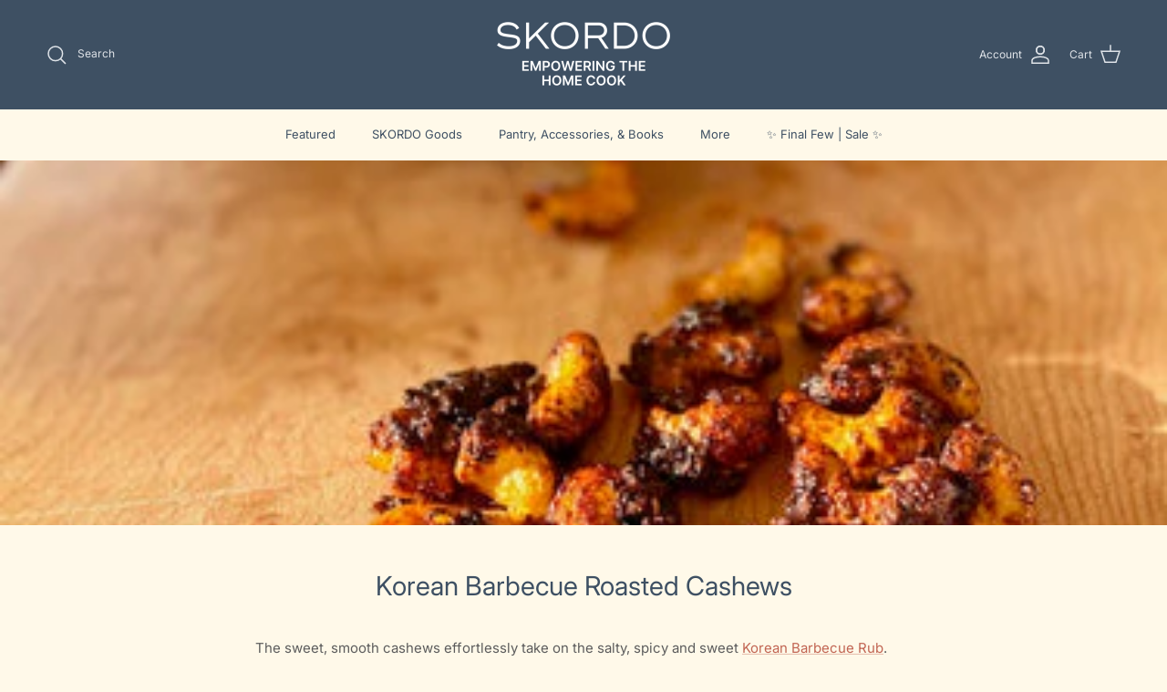

--- FILE ---
content_type: text/html; charset=utf-8
request_url: https://skordo.com/blogs/recipe-box/korean-bbq-roasted-cashews
body_size: 55935
content:
<!doctype html>
<html class="no-js" lang="en" dir="ltr">
<head><meta charset="utf-8">
<meta name="viewport" content="width=device-width,initial-scale=1">
<title>Korean Barbecue Roasted Cashews &ndash; SKORDO</title><link rel="canonical" href="https://skordo.com/blogs/recipe-box/korean-bbq-roasted-cashews"><link rel="icon" href="//skordo.com/cdn/shop/files/skordo_garlic.png?crop=center&height=48&v=1702318388&width=48" type="image/png">
  <link rel="apple-touch-icon" href="//skordo.com/cdn/shop/files/skordo_garlic.png?crop=center&height=180&v=1702318388&width=180"><meta name="description" content="The sweet, smooth cashews effortlessly take on the salty, spicy and sweet Korean Barbecue Rub."><meta property="og:site_name" content="SKORDO">
<meta property="og:url" content="https://skordo.com/blogs/recipe-box/korean-bbq-roasted-cashews">
<meta property="og:title" content="Korean Barbecue Roasted Cashews">
<meta property="og:type" content="article">
<meta property="og:description" content="The sweet, smooth cashews effortlessly take on the salty, spicy and sweet Korean Barbecue Rub."><meta property="og:image" content="http://skordo.com/cdn/shop/articles/IMG_8262-1_520x500_f0ffe443-a5f3-4b97-b1b0-ad098e0b9f42.jpg?crop=center&height=1200&v=1737063673&width=1200">
  <meta property="og:image:secure_url" content="https://skordo.com/cdn/shop/articles/IMG_8262-1_520x500_f0ffe443-a5f3-4b97-b1b0-ad098e0b9f42.jpg?crop=center&height=1200&v=1737063673&width=1200">
  <meta property="og:image:width" content="375">
  <meta property="og:image:height" content="500"><meta name="twitter:card" content="summary_large_image">
<meta name="twitter:title" content="Korean Barbecue Roasted Cashews">
<meta name="twitter:description" content="The sweet, smooth cashews effortlessly take on the salty, spicy and sweet Korean Barbecue Rub.">
<style>@font-face {
  font-family: Inter;
  font-weight: 400;
  font-style: normal;
  font-display: fallback;
  src: url("//skordo.com/cdn/fonts/inter/inter_n4.b2a3f24c19b4de56e8871f609e73ca7f6d2e2bb9.woff2") format("woff2"),
       url("//skordo.com/cdn/fonts/inter/inter_n4.af8052d517e0c9ffac7b814872cecc27ae1fa132.woff") format("woff");
}
@font-face {
  font-family: Inter;
  font-weight: 700;
  font-style: normal;
  font-display: fallback;
  src: url("//skordo.com/cdn/fonts/inter/inter_n7.02711e6b374660cfc7915d1afc1c204e633421e4.woff2") format("woff2"),
       url("//skordo.com/cdn/fonts/inter/inter_n7.6dab87426f6b8813070abd79972ceaf2f8d3b012.woff") format("woff");
}
@font-face {
  font-family: Inter;
  font-weight: 500;
  font-style: normal;
  font-display: fallback;
  src: url("//skordo.com/cdn/fonts/inter/inter_n5.d7101d5e168594dd06f56f290dd759fba5431d97.woff2") format("woff2"),
       url("//skordo.com/cdn/fonts/inter/inter_n5.5332a76bbd27da00474c136abb1ca3cbbf259068.woff") format("woff");
}
@font-face {
  font-family: Inter;
  font-weight: 400;
  font-style: italic;
  font-display: fallback;
  src: url("//skordo.com/cdn/fonts/inter/inter_i4.feae1981dda792ab80d117249d9c7e0f1017e5b3.woff2") format("woff2"),
       url("//skordo.com/cdn/fonts/inter/inter_i4.62773b7113d5e5f02c71486623cf828884c85c6e.woff") format("woff");
}
@font-face {
  font-family: Inter;
  font-weight: 700;
  font-style: italic;
  font-display: fallback;
  src: url("//skordo.com/cdn/fonts/inter/inter_i7.b377bcd4cc0f160622a22d638ae7e2cd9b86ea4c.woff2") format("woff2"),
       url("//skordo.com/cdn/fonts/inter/inter_i7.7c69a6a34e3bb44fcf6f975857e13b9a9b25beb4.woff") format("woff");
}
@font-face {
  font-family: Inter;
  font-weight: 400;
  font-style: normal;
  font-display: fallback;
  src: url("//skordo.com/cdn/fonts/inter/inter_n4.b2a3f24c19b4de56e8871f609e73ca7f6d2e2bb9.woff2") format("woff2"),
       url("//skordo.com/cdn/fonts/inter/inter_n4.af8052d517e0c9ffac7b814872cecc27ae1fa132.woff") format("woff");
}
@font-face {
  font-family: Inter;
  font-weight: 400;
  font-style: normal;
  font-display: fallback;
  src: url("//skordo.com/cdn/fonts/inter/inter_n4.b2a3f24c19b4de56e8871f609e73ca7f6d2e2bb9.woff2") format("woff2"),
       url("//skordo.com/cdn/fonts/inter/inter_n4.af8052d517e0c9ffac7b814872cecc27ae1fa132.woff") format("woff");
}
@font-face {
  font-family: Inter;
  font-weight: 400;
  font-style: normal;
  font-display: fallback;
  src: url("//skordo.com/cdn/fonts/inter/inter_n4.b2a3f24c19b4de56e8871f609e73ca7f6d2e2bb9.woff2") format("woff2"),
       url("//skordo.com/cdn/fonts/inter/inter_n4.af8052d517e0c9ffac7b814872cecc27ae1fa132.woff") format("woff");
}
@font-face {
  font-family: Inter;
  font-weight: 600;
  font-style: normal;
  font-display: fallback;
  src: url("//skordo.com/cdn/fonts/inter/inter_n6.771af0474a71b3797eb38f3487d6fb79d43b6877.woff2") format("woff2"),
       url("//skordo.com/cdn/fonts/inter/inter_n6.88c903d8f9e157d48b73b7777d0642925bcecde7.woff") format("woff");
}
:root {
  --page-container-width:          2200px;
  --reading-container-width:       720px;
  --divider-opacity:               0.14;
  --gutter-large:                  30px;
  --gutter-desktop:                20px;
  --gutter-mobile:                 16px;
  --section-padding:               50px;
  --larger-section-padding:        80px;
  --larger-section-padding-mobile: 60px;
  --largest-section-padding:       110px;
  --aos-animate-duration:          0.6s;

  --base-font-family:              Inter, sans-serif;
  --base-font-weight:              400;
  --base-font-style:               normal;
  --heading-font-family:           Inter, sans-serif;
  --heading-font-weight:           400;
  --heading-font-style:            normal;
  --heading-font-letter-spacing:   normal;
  --logo-font-family:              Inter, sans-serif;
  --logo-font-weight:              400;
  --logo-font-style:               normal;
  --nav-font-family:               Inter, sans-serif;
  --nav-font-weight:               400;
  --nav-font-style:                normal;

  --base-text-size:15px;
  --base-line-height:              1.6;
  --input-text-size:16px;
  --smaller-text-size-1:12px;
  --smaller-text-size-2:14px;
  --smaller-text-size-3:12px;
  --smaller-text-size-4:11px;
  --larger-text-size:29px;
  --super-large-text-size:51px;
  --super-large-mobile-text-size:23px;
  --larger-mobile-text-size:23px;
  --logo-text-size:26px;--btn-letter-spacing: 0.08em;
    --btn-text-transform: uppercase;
    --button-text-size: 13px;
    --quickbuy-button-text-size: 13;
    --small-feature-link-font-size: 0.75em;
    --input-btn-padding-top: 1.2em;
    --input-btn-padding-bottom: 1.2em;--heading-text-transform:none;
  --nav-text-size:                      13px;
  --mobile-menu-font-weight:            600;

  --body-bg-color:                      255 249 233;
  --bg-color:                           255 249 233;
  --body-text-color:                    92 92 92;
  --text-color:                         92 92 92;

  --header-text-col:                    #dfe3e8;--header-text-hover-col:             var(--header-text-col);--header-bg-col:                     #3e5063;
  --heading-color:                     62 80 99;
  --body-heading-color:                62 80 99;
  --heading-divider-col:               rgba(0,0,0,0);

  --logo-col:                          #171717;
  --main-nav-bg:                       #fff9e9;
  --main-nav-link-col:                 #3e5063;
  --main-nav-link-hover-col:           #3e5063;
  --main-nav-link-featured-col:        #c20000;

  --link-color:                        193 100 82;
  --body-link-color:                   193 100 82;

  --btn-bg-color:                        62 80 99;
  --btn-bg-hover-color:                  94 110 129;
  --btn-border-color:                    62 80 99;
  --btn-border-hover-color:              94 110 129;
  --btn-text-color:                      255 255 255;
  --btn-text-hover-color:                255 255 255;--btn-alt-bg-color:                    62 80 99;
  --btn-alt-text-color:                  255 255 255;
  --btn-alt-border-color:                255 255 255;
  --btn-alt-border-hover-color:          255 255 255;--btn-ter-bg-color:                    255 238 192;
  --btn-ter-text-color:                  41 41 41;
  --btn-ter-bg-hover-color:              62 80 99;
  --btn-ter-text-hover-color:            255 255 255;--btn-border-radius: 3px;
    --btn-inspired-border-radius: 3px;--color-scheme-default:                             #fff9e9;
  --color-scheme-default-color:                       255 249 233;
  --color-scheme-default-text-color:                  92 92 92;
  --color-scheme-default-head-color:                  62 80 99;
  --color-scheme-default-link-color:                  193 100 82;
  --color-scheme-default-btn-text-color:              255 255 255;
  --color-scheme-default-btn-text-hover-color:        255 255 255;
  --color-scheme-default-btn-bg-color:                62 80 99;
  --color-scheme-default-btn-bg-hover-color:          94 110 129;
  --color-scheme-default-btn-border-color:            62 80 99;
  --color-scheme-default-btn-border-hover-color:      94 110 129;
  --color-scheme-default-btn-alt-text-color:          255 255 255;
  --color-scheme-default-btn-alt-bg-color:            62 80 99;
  --color-scheme-default-btn-alt-border-color:        255 255 255;
  --color-scheme-default-btn-alt-border-hover-color:  255 255 255;

  --color-scheme-1:                             #dfe3e8;
  --color-scheme-1-color:                       223 227 232;
  --color-scheme-1-text-color:                  94 110 129;
  --color-scheme-1-head-color:                  94 110 129;
  --color-scheme-1-link-color:                  94 110 129;
  --color-scheme-1-btn-text-color:              62 80 99;
  --color-scheme-1-btn-text-hover-color:        62 80 99;
  --color-scheme-1-btn-bg-color:                255 249 242;
  --color-scheme-1-btn-bg-hover-color:          62 80 99;
  --color-scheme-1-btn-border-color:            255 249 242;
  --color-scheme-1-btn-border-hover-color:      62 80 99;
  --color-scheme-1-btn-alt-text-color:          255 255 255;
  --color-scheme-1-btn-alt-bg-color:            193 160 22;
  --color-scheme-1-btn-alt-border-color:        255 255 255;
  --color-scheme-1-btn-alt-border-hover-color:  255 255 255;

  --color-scheme-2:                             #3e5063;
  --color-scheme-2-color:                       62 80 99;
  --color-scheme-2-text-color:                  255 249 242;
  --color-scheme-2-head-color:                  255 249 242;
  --color-scheme-2-link-color:                  255 249 242;
  --color-scheme-2-btn-text-color:              62 80 99;
  --color-scheme-2-btn-text-hover-color:        62 80 99;
  --color-scheme-2-btn-bg-color:                94 110 129;
  --color-scheme-2-btn-bg-hover-color:          62 80 99;
  --color-scheme-2-btn-border-color:            94 110 129;
  --color-scheme-2-btn-border-hover-color:      62 80 99;
  --color-scheme-2-btn-alt-text-color:          193 100 82;
  --color-scheme-2-btn-alt-bg-color:            255 255 255;
  --color-scheme-2-btn-alt-border-color:        193 100 82;
  --color-scheme-2-btn-alt-border-hover-color:  193 100 82;

  /* Shop Pay payment terms */
  --payment-terms-background-color:    #fff9e9;--quickbuy-bg: 62 80 99;--body-input-background-color:       rgb(var(--body-bg-color));
  --input-background-color:            rgb(var(--body-bg-color));
  --body-input-text-color:             var(--body-text-color);
  --input-text-color:                  var(--body-text-color);
  --body-input-border-color:           rgb(214, 210, 198);
  --input-border-color:                rgb(214, 210, 198);
  --input-border-color-hover:          rgb(165, 163, 155);
  --input-border-color-active:         rgb(92, 92, 92);

  --swatch-cross-svg:                  url("data:image/svg+xml,%3Csvg xmlns='http://www.w3.org/2000/svg' width='240' height='240' viewBox='0 0 24 24' fill='none' stroke='rgb(214, 210, 198)' stroke-width='0.09' preserveAspectRatio='none' %3E%3Cline x1='24' y1='0' x2='0' y2='24'%3E%3C/line%3E%3C/svg%3E");
  --swatch-cross-hover:                url("data:image/svg+xml,%3Csvg xmlns='http://www.w3.org/2000/svg' width='240' height='240' viewBox='0 0 24 24' fill='none' stroke='rgb(165, 163, 155)' stroke-width='0.09' preserveAspectRatio='none' %3E%3Cline x1='24' y1='0' x2='0' y2='24'%3E%3C/line%3E%3C/svg%3E");
  --swatch-cross-active:               url("data:image/svg+xml,%3Csvg xmlns='http://www.w3.org/2000/svg' width='240' height='240' viewBox='0 0 24 24' fill='none' stroke='rgb(92, 92, 92)' stroke-width='0.09' preserveAspectRatio='none' %3E%3Cline x1='24' y1='0' x2='0' y2='24'%3E%3C/line%3E%3C/svg%3E");

  --footer-divider-col:                rgba(0,0,0,0);
  --footer-text-col:                   255 249 242;
  --footer-heading-col:                255 249 242;
  --footer-bg-col:                     62 80 99;--product-label-overlay-justify: flex-start;--product-label-overlay-align: flex-start;--product-label-overlay-reduction-text:   #ffffff;
  --product-label-overlay-reduction-bg:     #c20000;
  --product-label-overlay-reduction-text-weight: 600;
  --product-label-overlay-stock-text:       #ffffff;
  --product-label-overlay-stock-bg:         #09728c;
  --product-label-overlay-new-text:         #ffffff;
  --product-label-overlay-new-bg:           #c16452;
  --product-label-overlay-meta-text:        #ffffff;
  --product-label-overlay-meta-bg:          #bd2585;
  --product-label-sale-text:                #c20000;
  --product-label-sold-text:                #171717;
  --product-label-preorder-text:            #3ea36a;

  --product-block-crop-align:               top;

  
  --product-block-price-align:              flex-start;
  --product-block-price-item-margin-start:  initial;
  --product-block-price-item-margin-end:    .5rem;
  

  

  --collection-block-image-position:   center center;

  --swatch-picker-image-size:          40px;
  --swatch-crop-align:                 center center;

  --image-overlay-text-color:          255 255 255;--image-overlay-bg:                  rgba(51, 51, 51, 0.12);
  --image-overlay-shadow-start:        rgb(0 0 0 / 0.16);
  --image-overlay-box-opacity:         0.88;--product-inventory-ok-box-color:            #f2faf0;
  --product-inventory-ok-text-color:           #108043;
  --product-inventory-ok-icon-box-fill-color:  #fff;
  --product-inventory-low-box-color:           #fcf1cd;
  --product-inventory-low-text-color:          #dd9a1a;
  --product-inventory-low-icon-box-fill-color: #fff;
  --product-inventory-low-text-color-channels: 16, 128, 67;
  --product-inventory-ok-text-color-channels:  221, 154, 26;

  --rating-star-color: 229 61 61;--overlay-align-left: start;
    --overlay-align-right: end;}html[dir=rtl] {
  --overlay-right-text-m-left: 0;
  --overlay-right-text-m-right: auto;
  --overlay-left-shadow-left-left: 15%;
  --overlay-left-shadow-left-right: -50%;
  --overlay-left-shadow-right-left: -85%;
  --overlay-left-shadow-right-right: 0;
}.image-overlay--bg-box .text-overlay .text-overlay__text {
    --image-overlay-box-bg: 255 249 233;
    --heading-color: var(--body-heading-color);
    --text-color: var(--body-text-color);
    --link-color: var(--body-link-color);
  }::selection {
    background: rgb(var(--body-heading-color));
    color: rgb(var(--body-bg-color));
  }
  ::-moz-selection {
    background: rgb(var(--body-heading-color));
    color: rgb(var(--body-bg-color));
  }.use-color-scheme--default {
  --product-label-sale-text:           #c20000;
  --product-label-sold-text:           #171717;
  --product-label-preorder-text:       #3ea36a;
  --input-background-color:            rgb(var(--body-bg-color));
  --input-text-color:                  var(--body-input-text-color);
  --input-border-color:                rgb(214, 210, 198);
  --input-border-color-hover:          rgb(165, 163, 155);
  --input-border-color-active:         rgb(92, 92, 92);
}</style>

  <link href="//skordo.com/cdn/shop/t/38/assets/main.css?v=35448608402765534261762281355" rel="stylesheet" type="text/css" media="all" />
<link rel="preload" as="font" href="//skordo.com/cdn/fonts/inter/inter_n4.b2a3f24c19b4de56e8871f609e73ca7f6d2e2bb9.woff2" type="font/woff2" crossorigin><link rel="preload" as="font" href="//skordo.com/cdn/fonts/inter/inter_n4.b2a3f24c19b4de56e8871f609e73ca7f6d2e2bb9.woff2" type="font/woff2" crossorigin><script>
    document.documentElement.className = document.documentElement.className.replace('no-js', 'js');

    window.theme = {
      info: {
        name: 'Symmetry',
        version: '8.1.0'
      },
      device: {
        hasTouch: window.matchMedia('(any-pointer: coarse)').matches,
        hasHover: window.matchMedia('(hover: hover)').matches
      },
      mediaQueries: {
        md: '(min-width: 768px)',
        productMediaCarouselBreak: '(min-width: 1041px)'
      },
      routes: {
        base: 'https://skordo.com',
        cart: '/cart',
        cartAdd: '/cart/add.js',
        cartUpdate: '/cart/update.js',
        predictiveSearch: '/search/suggest'
      },
      strings: {
        cartTermsConfirmation: "You must agree to the terms and conditions before continuing.",
        cartItemsQuantityError: "You can only add [QUANTITY] of this item to your cart.",
        generalSearchViewAll: "View all search results",
        noStock: "Sold out",
        noVariant: "Unavailable",
        productsProductChooseA: "Choose a",
        generalSearchPages: "Pages",
        generalSearchNoResultsWithoutTerms: "Sorry, we couldnʼt find any results",
        shippingCalculator: {
          singleRate: "There is one shipping rate for this destination:",
          multipleRates: "There are multiple shipping rates for this destination:",
          noRates: "We do not ship to this destination."
        },
        regularPrice: "Regular price",
        salePrice: "Sale price"
      },
      settings: {
        moneyWithCurrencyFormat: "${{amount}} USD",
        cartType: "page",
        afterAddToCart: "drawer",
        quickbuyStyle: "button",
        externalLinksNewTab: true,
        internalLinksSmoothScroll: true
      }
    }

    theme.inlineNavigationCheck = function() {
      var pageHeader = document.querySelector('.pageheader'),
          inlineNavContainer = pageHeader.querySelector('.logo-area__left__inner'),
          inlineNav = inlineNavContainer.querySelector('.navigation--left');
      if (inlineNav && getComputedStyle(inlineNav).display != 'none') {
        var inlineMenuCentered = document.querySelector('.pageheader--layout-inline-menu-center'),
            logoContainer = document.querySelector('.logo-area__middle__inner');
        if(inlineMenuCentered) {
          var rightWidth = document.querySelector('.logo-area__right__inner').clientWidth,
              middleWidth = logoContainer.clientWidth,
              logoArea = document.querySelector('.logo-area'),
              computedLogoAreaStyle = getComputedStyle(logoArea),
              logoAreaInnerWidth = logoArea.clientWidth - Math.ceil(parseFloat(computedLogoAreaStyle.paddingLeft)) - Math.ceil(parseFloat(computedLogoAreaStyle.paddingRight)),
              availableNavWidth = logoAreaInnerWidth - Math.max(rightWidth, middleWidth) * 2 - 40;
          inlineNavContainer.style.maxWidth = availableNavWidth + 'px';
        }

        var firstInlineNavLink = inlineNav.querySelector('.navigation__item:first-child'),
            lastInlineNavLink = inlineNav.querySelector('.navigation__item:last-child');
        if (lastInlineNavLink) {
          var inlineNavWidth = null;
          if(document.querySelector('html[dir=rtl]')) {
            inlineNavWidth = firstInlineNavLink.offsetLeft - lastInlineNavLink.offsetLeft + firstInlineNavLink.offsetWidth;
          } else {
            inlineNavWidth = lastInlineNavLink.offsetLeft - firstInlineNavLink.offsetLeft + lastInlineNavLink.offsetWidth;
          }
          if (inlineNavContainer.offsetWidth >= inlineNavWidth) {
            pageHeader.classList.add('pageheader--layout-inline-permitted');
            var tallLogo = logoContainer.clientHeight > lastInlineNavLink.clientHeight + 20;
            if (tallLogo) {
              inlineNav.classList.add('navigation--tight-underline');
            } else {
              inlineNav.classList.remove('navigation--tight-underline');
            }
          } else {
            pageHeader.classList.remove('pageheader--layout-inline-permitted');
          }
        }
      }
    };

    theme.setInitialHeaderHeightProperty = () => {
      const section = document.querySelector('.section-header');
      if (section) {
        document.documentElement.style.setProperty('--theme-header-height', Math.ceil(section.clientHeight) + 'px');
      }
    };
  </script>

  <script src="//skordo.com/cdn/shop/t/38/assets/main.js?v=117527606522457621901762281355" defer></script>
    <script src="//skordo.com/cdn/shop/t/38/assets/animate-on-scroll.js?v=15249566486942820451762281345" defer></script>
    <link href="//skordo.com/cdn/shop/t/38/assets/animate-on-scroll.css?v=135962721104954213331762281344" rel="stylesheet" type="text/css" media="all" />
  

  <script>window.performance && window.performance.mark && window.performance.mark('shopify.content_for_header.start');</script><meta name="google-site-verification" content="rWwRNpQ2fLXMpKJ5J3VKO0rlOHFZj7edQoMYfPbTHyU">
<meta name="facebook-domain-verification" content="05w8y9vkrhoh133kocgbjbk04v3aq4">
<meta id="shopify-digital-wallet" name="shopify-digital-wallet" content="/13264013/digital_wallets/dialog">
<meta name="shopify-checkout-api-token" content="a35a99bf0bcda641e9c3e75b1a49a019">
<link rel="alternate" type="application/atom+xml" title="Feed" href="/blogs/recipe-box.atom" />
<script async="async" src="/checkouts/internal/preloads.js?locale=en-US"></script>
<link rel="preconnect" href="https://shop.app" crossorigin="anonymous">
<script async="async" src="https://shop.app/checkouts/internal/preloads.js?locale=en-US&shop_id=13264013" crossorigin="anonymous"></script>
<script id="apple-pay-shop-capabilities" type="application/json">{"shopId":13264013,"countryCode":"US","currencyCode":"USD","merchantCapabilities":["supports3DS"],"merchantId":"gid:\/\/shopify\/Shop\/13264013","merchantName":"SKORDO","requiredBillingContactFields":["postalAddress","email","phone"],"requiredShippingContactFields":["postalAddress","email","phone"],"shippingType":"shipping","supportedNetworks":["visa","masterCard","amex","discover","elo","jcb"],"total":{"type":"pending","label":"SKORDO","amount":"1.00"},"shopifyPaymentsEnabled":true,"supportsSubscriptions":true}</script>
<script id="shopify-features" type="application/json">{"accessToken":"a35a99bf0bcda641e9c3e75b1a49a019","betas":["rich-media-storefront-analytics"],"domain":"skordo.com","predictiveSearch":true,"shopId":13264013,"locale":"en"}</script>
<script>var Shopify = Shopify || {};
Shopify.shop = "skordo.myshopify.com";
Shopify.locale = "en";
Shopify.currency = {"active":"USD","rate":"1.0"};
Shopify.country = "US";
Shopify.theme = {"name":"HOLIDAY 2025","id":128409010234,"schema_name":"Symmetry","schema_version":"8.1.0","theme_store_id":568,"role":"main"};
Shopify.theme.handle = "null";
Shopify.theme.style = {"id":null,"handle":null};
Shopify.cdnHost = "skordo.com/cdn";
Shopify.routes = Shopify.routes || {};
Shopify.routes.root = "/";</script>
<script type="module">!function(o){(o.Shopify=o.Shopify||{}).modules=!0}(window);</script>
<script>!function(o){function n(){var o=[];function n(){o.push(Array.prototype.slice.apply(arguments))}return n.q=o,n}var t=o.Shopify=o.Shopify||{};t.loadFeatures=n(),t.autoloadFeatures=n()}(window);</script>
<script>
  window.ShopifyPay = window.ShopifyPay || {};
  window.ShopifyPay.apiHost = "shop.app\/pay";
  window.ShopifyPay.redirectState = null;
</script>
<script id="shop-js-analytics" type="application/json">{"pageType":"article"}</script>
<script defer="defer" async type="module" src="//skordo.com/cdn/shopifycloud/shop-js/modules/v2/client.init-shop-cart-sync_WVOgQShq.en.esm.js"></script>
<script defer="defer" async type="module" src="//skordo.com/cdn/shopifycloud/shop-js/modules/v2/chunk.common_C_13GLB1.esm.js"></script>
<script defer="defer" async type="module" src="//skordo.com/cdn/shopifycloud/shop-js/modules/v2/chunk.modal_CLfMGd0m.esm.js"></script>
<script type="module">
  await import("//skordo.com/cdn/shopifycloud/shop-js/modules/v2/client.init-shop-cart-sync_WVOgQShq.en.esm.js");
await import("//skordo.com/cdn/shopifycloud/shop-js/modules/v2/chunk.common_C_13GLB1.esm.js");
await import("//skordo.com/cdn/shopifycloud/shop-js/modules/v2/chunk.modal_CLfMGd0m.esm.js");

  window.Shopify.SignInWithShop?.initShopCartSync?.({"fedCMEnabled":true,"windoidEnabled":true});

</script>
<script>
  window.Shopify = window.Shopify || {};
  if (!window.Shopify.featureAssets) window.Shopify.featureAssets = {};
  window.Shopify.featureAssets['shop-js'] = {"shop-cart-sync":["modules/v2/client.shop-cart-sync_DuR37GeY.en.esm.js","modules/v2/chunk.common_C_13GLB1.esm.js","modules/v2/chunk.modal_CLfMGd0m.esm.js"],"init-fed-cm":["modules/v2/client.init-fed-cm_BucUoe6W.en.esm.js","modules/v2/chunk.common_C_13GLB1.esm.js","modules/v2/chunk.modal_CLfMGd0m.esm.js"],"shop-toast-manager":["modules/v2/client.shop-toast-manager_B0JfrpKj.en.esm.js","modules/v2/chunk.common_C_13GLB1.esm.js","modules/v2/chunk.modal_CLfMGd0m.esm.js"],"init-shop-cart-sync":["modules/v2/client.init-shop-cart-sync_WVOgQShq.en.esm.js","modules/v2/chunk.common_C_13GLB1.esm.js","modules/v2/chunk.modal_CLfMGd0m.esm.js"],"shop-button":["modules/v2/client.shop-button_B_U3bv27.en.esm.js","modules/v2/chunk.common_C_13GLB1.esm.js","modules/v2/chunk.modal_CLfMGd0m.esm.js"],"init-windoid":["modules/v2/client.init-windoid_DuP9q_di.en.esm.js","modules/v2/chunk.common_C_13GLB1.esm.js","modules/v2/chunk.modal_CLfMGd0m.esm.js"],"shop-cash-offers":["modules/v2/client.shop-cash-offers_BmULhtno.en.esm.js","modules/v2/chunk.common_C_13GLB1.esm.js","modules/v2/chunk.modal_CLfMGd0m.esm.js"],"pay-button":["modules/v2/client.pay-button_CrPSEbOK.en.esm.js","modules/v2/chunk.common_C_13GLB1.esm.js","modules/v2/chunk.modal_CLfMGd0m.esm.js"],"init-customer-accounts":["modules/v2/client.init-customer-accounts_jNk9cPYQ.en.esm.js","modules/v2/client.shop-login-button_DJ5ldayH.en.esm.js","modules/v2/chunk.common_C_13GLB1.esm.js","modules/v2/chunk.modal_CLfMGd0m.esm.js"],"avatar":["modules/v2/client.avatar_BTnouDA3.en.esm.js"],"checkout-modal":["modules/v2/client.checkout-modal_pBPyh9w8.en.esm.js","modules/v2/chunk.common_C_13GLB1.esm.js","modules/v2/chunk.modal_CLfMGd0m.esm.js"],"init-shop-for-new-customer-accounts":["modules/v2/client.init-shop-for-new-customer-accounts_BUoCy7a5.en.esm.js","modules/v2/client.shop-login-button_DJ5ldayH.en.esm.js","modules/v2/chunk.common_C_13GLB1.esm.js","modules/v2/chunk.modal_CLfMGd0m.esm.js"],"init-customer-accounts-sign-up":["modules/v2/client.init-customer-accounts-sign-up_CnczCz9H.en.esm.js","modules/v2/client.shop-login-button_DJ5ldayH.en.esm.js","modules/v2/chunk.common_C_13GLB1.esm.js","modules/v2/chunk.modal_CLfMGd0m.esm.js"],"init-shop-email-lookup-coordinator":["modules/v2/client.init-shop-email-lookup-coordinator_CzjY5t9o.en.esm.js","modules/v2/chunk.common_C_13GLB1.esm.js","modules/v2/chunk.modal_CLfMGd0m.esm.js"],"shop-follow-button":["modules/v2/client.shop-follow-button_CsYC63q7.en.esm.js","modules/v2/chunk.common_C_13GLB1.esm.js","modules/v2/chunk.modal_CLfMGd0m.esm.js"],"shop-login-button":["modules/v2/client.shop-login-button_DJ5ldayH.en.esm.js","modules/v2/chunk.common_C_13GLB1.esm.js","modules/v2/chunk.modal_CLfMGd0m.esm.js"],"shop-login":["modules/v2/client.shop-login_B9ccPdmx.en.esm.js","modules/v2/chunk.common_C_13GLB1.esm.js","modules/v2/chunk.modal_CLfMGd0m.esm.js"],"lead-capture":["modules/v2/client.lead-capture_D0K_KgYb.en.esm.js","modules/v2/chunk.common_C_13GLB1.esm.js","modules/v2/chunk.modal_CLfMGd0m.esm.js"],"payment-terms":["modules/v2/client.payment-terms_BWmiNN46.en.esm.js","modules/v2/chunk.common_C_13GLB1.esm.js","modules/v2/chunk.modal_CLfMGd0m.esm.js"]};
</script>
<script>(function() {
  var isLoaded = false;
  function asyncLoad() {
    if (isLoaded) return;
    isLoaded = true;
    var urls = ["https:\/\/egw-app.herokuapp.com\/get_script\/b8aa3de24c6111ebadee7614a6bab4e5.js?v=441108\u0026shop=skordo.myshopify.com"];
    for (var i = 0; i < urls.length; i++) {
      var s = document.createElement('script');
      s.type = 'text/javascript';
      s.async = true;
      s.src = urls[i];
      var x = document.getElementsByTagName('script')[0];
      x.parentNode.insertBefore(s, x);
    }
  };
  if(window.attachEvent) {
    window.attachEvent('onload', asyncLoad);
  } else {
    window.addEventListener('load', asyncLoad, false);
  }
})();</script>
<script id="__st">var __st={"a":13264013,"offset":-18000,"reqid":"4adac4a6-cd30-4bdd-b55c-287843bffe20-1769655044","pageurl":"skordo.com\/blogs\/recipe-box\/korean-bbq-roasted-cashews","s":"articles-394067247162","u":"af40e853772c","p":"article","rtyp":"article","rid":394067247162};</script>
<script>window.ShopifyPaypalV4VisibilityTracking = true;</script>
<script id="captcha-bootstrap">!function(){'use strict';const t='contact',e='account',n='new_comment',o=[[t,t],['blogs',n],['comments',n],[t,'customer']],c=[[e,'customer_login'],[e,'guest_login'],[e,'recover_customer_password'],[e,'create_customer']],r=t=>t.map((([t,e])=>`form[action*='/${t}']:not([data-nocaptcha='true']) input[name='form_type'][value='${e}']`)).join(','),a=t=>()=>t?[...document.querySelectorAll(t)].map((t=>t.form)):[];function s(){const t=[...o],e=r(t);return a(e)}const i='password',u='form_key',d=['recaptcha-v3-token','g-recaptcha-response','h-captcha-response',i],f=()=>{try{return window.sessionStorage}catch{return}},m='__shopify_v',_=t=>t.elements[u];function p(t,e,n=!1){try{const o=window.sessionStorage,c=JSON.parse(o.getItem(e)),{data:r}=function(t){const{data:e,action:n}=t;return t[m]||n?{data:e,action:n}:{data:t,action:n}}(c);for(const[e,n]of Object.entries(r))t.elements[e]&&(t.elements[e].value=n);n&&o.removeItem(e)}catch(o){console.error('form repopulation failed',{error:o})}}const l='form_type',E='cptcha';function T(t){t.dataset[E]=!0}const w=window,h=w.document,L='Shopify',v='ce_forms',y='captcha';let A=!1;((t,e)=>{const n=(g='f06e6c50-85a8-45c8-87d0-21a2b65856fe',I='https://cdn.shopify.com/shopifycloud/storefront-forms-hcaptcha/ce_storefront_forms_captcha_hcaptcha.v1.5.2.iife.js',D={infoText:'Protected by hCaptcha',privacyText:'Privacy',termsText:'Terms'},(t,e,n)=>{const o=w[L][v],c=o.bindForm;if(c)return c(t,g,e,D).then(n);var r;o.q.push([[t,g,e,D],n]),r=I,A||(h.body.append(Object.assign(h.createElement('script'),{id:'captcha-provider',async:!0,src:r})),A=!0)});var g,I,D;w[L]=w[L]||{},w[L][v]=w[L][v]||{},w[L][v].q=[],w[L][y]=w[L][y]||{},w[L][y].protect=function(t,e){n(t,void 0,e),T(t)},Object.freeze(w[L][y]),function(t,e,n,w,h,L){const[v,y,A,g]=function(t,e,n){const i=e?o:[],u=t?c:[],d=[...i,...u],f=r(d),m=r(i),_=r(d.filter((([t,e])=>n.includes(e))));return[a(f),a(m),a(_),s()]}(w,h,L),I=t=>{const e=t.target;return e instanceof HTMLFormElement?e:e&&e.form},D=t=>v().includes(t);t.addEventListener('submit',(t=>{const e=I(t);if(!e)return;const n=D(e)&&!e.dataset.hcaptchaBound&&!e.dataset.recaptchaBound,o=_(e),c=g().includes(e)&&(!o||!o.value);(n||c)&&t.preventDefault(),c&&!n&&(function(t){try{if(!f())return;!function(t){const e=f();if(!e)return;const n=_(t);if(!n)return;const o=n.value;o&&e.removeItem(o)}(t);const e=Array.from(Array(32),(()=>Math.random().toString(36)[2])).join('');!function(t,e){_(t)||t.append(Object.assign(document.createElement('input'),{type:'hidden',name:u})),t.elements[u].value=e}(t,e),function(t,e){const n=f();if(!n)return;const o=[...t.querySelectorAll(`input[type='${i}']`)].map((({name:t})=>t)),c=[...d,...o],r={};for(const[a,s]of new FormData(t).entries())c.includes(a)||(r[a]=s);n.setItem(e,JSON.stringify({[m]:1,action:t.action,data:r}))}(t,e)}catch(e){console.error('failed to persist form',e)}}(e),e.submit())}));const S=(t,e)=>{t&&!t.dataset[E]&&(n(t,e.some((e=>e===t))),T(t))};for(const o of['focusin','change'])t.addEventListener(o,(t=>{const e=I(t);D(e)&&S(e,y())}));const B=e.get('form_key'),M=e.get(l),P=B&&M;t.addEventListener('DOMContentLoaded',(()=>{const t=y();if(P)for(const e of t)e.elements[l].value===M&&p(e,B);[...new Set([...A(),...v().filter((t=>'true'===t.dataset.shopifyCaptcha))])].forEach((e=>S(e,t)))}))}(h,new URLSearchParams(w.location.search),n,t,e,['guest_login'])})(!0,!0)}();</script>
<script integrity="sha256-4kQ18oKyAcykRKYeNunJcIwy7WH5gtpwJnB7kiuLZ1E=" data-source-attribution="shopify.loadfeatures" defer="defer" src="//skordo.com/cdn/shopifycloud/storefront/assets/storefront/load_feature-a0a9edcb.js" crossorigin="anonymous"></script>
<script crossorigin="anonymous" defer="defer" src="//skordo.com/cdn/shopifycloud/storefront/assets/shopify_pay/storefront-65b4c6d7.js?v=20250812"></script>
<script data-source-attribution="shopify.dynamic_checkout.dynamic.init">var Shopify=Shopify||{};Shopify.PaymentButton=Shopify.PaymentButton||{isStorefrontPortableWallets:!0,init:function(){window.Shopify.PaymentButton.init=function(){};var t=document.createElement("script");t.src="https://skordo.com/cdn/shopifycloud/portable-wallets/latest/portable-wallets.en.js",t.type="module",document.head.appendChild(t)}};
</script>
<script data-source-attribution="shopify.dynamic_checkout.buyer_consent">
  function portableWalletsHideBuyerConsent(e){var t=document.getElementById("shopify-buyer-consent"),n=document.getElementById("shopify-subscription-policy-button");t&&n&&(t.classList.add("hidden"),t.setAttribute("aria-hidden","true"),n.removeEventListener("click",e))}function portableWalletsShowBuyerConsent(e){var t=document.getElementById("shopify-buyer-consent"),n=document.getElementById("shopify-subscription-policy-button");t&&n&&(t.classList.remove("hidden"),t.removeAttribute("aria-hidden"),n.addEventListener("click",e))}window.Shopify?.PaymentButton&&(window.Shopify.PaymentButton.hideBuyerConsent=portableWalletsHideBuyerConsent,window.Shopify.PaymentButton.showBuyerConsent=portableWalletsShowBuyerConsent);
</script>
<script data-source-attribution="shopify.dynamic_checkout.cart.bootstrap">document.addEventListener("DOMContentLoaded",(function(){function t(){return document.querySelector("shopify-accelerated-checkout-cart, shopify-accelerated-checkout")}if(t())Shopify.PaymentButton.init();else{new MutationObserver((function(e,n){t()&&(Shopify.PaymentButton.init(),n.disconnect())})).observe(document.body,{childList:!0,subtree:!0})}}));
</script>
<link id="shopify-accelerated-checkout-styles" rel="stylesheet" media="screen" href="https://skordo.com/cdn/shopifycloud/portable-wallets/latest/accelerated-checkout-backwards-compat.css" crossorigin="anonymous">
<style id="shopify-accelerated-checkout-cart">
        #shopify-buyer-consent {
  margin-top: 1em;
  display: inline-block;
  width: 100%;
}

#shopify-buyer-consent.hidden {
  display: none;
}

#shopify-subscription-policy-button {
  background: none;
  border: none;
  padding: 0;
  text-decoration: underline;
  font-size: inherit;
  cursor: pointer;
}

#shopify-subscription-policy-button::before {
  box-shadow: none;
}

      </style>
<script id="sections-script" data-sections="footer" defer="defer" src="//skordo.com/cdn/shop/t/38/compiled_assets/scripts.js?v=8395"></script>
<script>window.performance && window.performance.mark && window.performance.mark('shopify.content_for_header.end');</script>
<!-- CC Custom Head Start --><!-- CC Custom Head End --><!-- BEGIN app block: shopify://apps/marsello-loyalty-email-sms/blocks/widget/2f8afca8-ebe2-41cc-a30f-c0ab7d4ac8be --><script>
  (function () {
    var w = window;
    var d = document;
    var l = function () {
      var data = btoa(
        JSON.stringify({
          Provider: 0,
          SiteIdentifier: 'skordo.myshopify.com',
          CustomerIdentifier: '',
          Timestamp: 'fe5b2b6718321a362317d578abbe882553707a40fbb23c695e58e67048e6aea4',
        })
      );
      w.marselloSettings = { token: data };
      var listener = function (event) {
        if (event.data == 'signup') {
          window.location.href = '/account/register';
        } else if (event.data == 'signin') {
          window.location.href = '/account/login';
        } else if (event.data == 'logout') {
          window.location.href = '/account/logout';
        }
      };
      window.addEventListener('message', listener, false);
      var s = d.createElement('script');
      s.type = 'text/javascript';
      s.async = true;
      s.src = 'https://pos.marsello.app/widget/skordo.myshopify.com';
      //s.src = 'https://localhost:44464/widget/skordo.myshopify.com';
      var x = d.getElementsByTagName('head')[0].childNodes[0];
      x.parentNode.insertBefore(s, x);
    };
    if (document.readyState === 'complete') {
      l();
    } else if (w.attachEvent) {
      w.attachEvent('onload', l);
    } else {
      w.addEventListener('load', l, false);
    }
  })();
</script>



<!-- END app block --><!-- BEGIN app block: shopify://apps/swishlist-simple-wishlist/blocks/wishlist_settings/bfcb80f2-f00d-42ae-909a-9f00c726327b --><style id="st-wishlist-custom-css">  </style><!-- BEGIN app snippet: wishlist_styles --><style> :root{ --st-add-icon-color: ; --st-added-icon-color: ; --st-loading-icon-color: ; --st-atc-button-border-radius: ; --st-atc-button-color: ; --st-atc-button-background-color: ; }  /* .st-wishlist-button, #st_wishlist_icons, .st-wishlist-details-button{ display: none; } */  #st_wishlist_icons { display: none; }  .st-wishlist-initialized .st-wishlist-button{ display: flex; }  .st-wishlist-loading-icon{ color: var(--st-loading-icon-color) }  .st-wishlist-button:not([data-type="details"]) .st-wishlist-icon{ color: var(--st-add-icon-color) }  .st-wishlist-button.st-is-added:not([data-type="details"]) .st-wishlist-icon{ color: var(--st-added-icon-color) }  .st-wishlist-button.st-is-loading:not([data-type="details"]) .st-wishlist-icon{ color: var(--st-loading-icon-color) }  .st-wishlist-initialized { .st-wishlist-details-button--header-icon, .st-wishlist-details-button { display: flex; } }  .st-initialized.st-wishlist-details-button--header-icon, .st-initialized.st-wishlist-details-button{ display: flex; }  .st-wishlist-details-button .st-wishlist-icon{ color: var(--icon-color); } </style>  <!-- END app snippet --><link rel="stylesheet" href="https://cdn.shopify.com/extensions/019bea33-d48d-7ce0-93f9-a929588b0427/arena-wishlist-389/assets/st_wl_styles.min.css" media="print" onload="this.media='all'" > <noscript><link href="//cdn.shopify.com/extensions/019bea33-d48d-7ce0-93f9-a929588b0427/arena-wishlist-389/assets/st_wl_styles.min.css" rel="stylesheet" type="text/css" media="all" /></noscript>               <template id="st_wishlist_template">  <!-- BEGIN app snippet: wishlist_drawer --> <div class="st-wishlist-details st-wishlist-details--drawer st-wishlist-details--right st-is-loading "> <div class="st-wishlist-details_overlay"><span></span></div>  <div class="st-wishlist-details_wrapper"> <div class="st-wishlist-details_header"> <div class="st-wishlist-details_title st-flex st-justify-between"> <div class="st-h3 h2">My Favorites</div> <button class="st-close-button" aria-label="Close the wishlist drawer" title="Close the wishlist drawer" > X </button> </div><div class="st-wishlist-details_shares"><!-- BEGIN app snippet: wishlist_shares --><ul class="st-wishlist-shares st-list-style-none st-flex st-gap-20 st-justify-center" data-list=""> <li class="st-wishlist-share-item st-wishlist-share-item--facebook"> <button class="st-share-button" data-type="facebook" aria-label="Share on Facebook" title="Share on Facebook" > <svg class="st-icon" width="24px" height="24px" viewBox="0 0 24 24" enable-background="new 0 0 24 24" > <g><path fill="currentColor" d="M18.768,7.465H14.5V5.56c0-0.896,0.594-1.105,1.012-1.105s2.988,0,2.988,0V0.513L14.171,0.5C10.244,0.5,9.5,3.438,9.5,5.32 v2.145h-3v4h3c0,5.212,0,12,0,12h5c0,0,0-6.85,0-12h3.851L18.768,7.465z"></path></g> </svg> </button> </li> <li class="st-wishlist-share-item st-wishlist-share-item--pinterest"> <button class="st-share-button" data-type="pinterest" aria-label="Pin on Pinterest" title="Pin on Pinterest" > <svg class="st-icon" width="24px" height="24px" viewBox="0 0 24 24" enable-background="new 0 0 24 24" > <path fill="currentColor" d="M12.137,0.5C5.86,0.5,2.695,5,2.695,8.752c0,2.272,0.8 ,4.295,2.705,5.047c0.303,0.124,0.574,0.004,0.661-0.33 c0.062-0.231,0.206-0.816,0.271-1.061c0.088-0.331,0.055-0.446-0.19-0.736c-0.532-0.626-0.872-1.439-0.872-2.59 c0-3.339,2.498-6.328,6.505-6.328c3.548,0,5.497,2.168,5.497,5.063c0,3.809-1.687,7.024-4.189,7.024 c-1.382,0-2.416-1.142-2.085-2.545c0.397-1.675,1.167-3.479,1.167-4.688c0-1.081-0.58-1.983-1.782-1.983 c-1.413,0-2.548,1.461-2.548,3.42c0,1.247,0.422,2.09,0.422,2.09s-1.445,6.126-1.699,7.199c-0.505,2.137-0.076,4.756-0.04,5.02 c0.021,0.157,0.224,0.195,0.314,0.078c0.13-0.171,1.813-2.25,2.385-4.325c0.162-0.589,0.929-3.632,0.929-3.632 c0.459,0.876,1.801,1.646,3.228,1.646c4.247,0,7.128-3.871,7.128-9.053C20.5,4.15,17.182,0.5,12.137,0.5z"></path> </svg> </button> </li> <li class="st-wishlist-share-item st-wishlist-share-item--twitter"> <button class="st-share-button" data-type="twitter" aria-label="Tweet on Twitter" title="Tweet on Twitter" > <svg class="st-icon" width="24px" height="24px" xmlns="http://www.w3.org/2000/svg" viewBox="0 0 512 512" > <!--!Font Awesome Free 6.7.2 by @fontawesome - https://fontawesome.com License - https://fontawesome.com/license/free Copyright 2025 Fonticons, Inc.--> <path fill="currentColor" d="M389.2 48h70.6L305.6 224.2 487 464H345L233.7 318.6 106.5 464H35.8L200.7 275.5 26.8 48H172.4L272.9 180.9 389.2 48zM364.4 421.8h39.1L151.1 88h-42L364.4 421.8z"/> </svg> </button> </li> <li class="st-wishlist-share-item st-wishlist-share-item--whatsapp"> <button class="st-share-button" data-type="whatsapp" aria-label="Share on WhatsApp" title="Share on WhatsApp" > <svg class="st-icon" xmlns="http://www.w3.org/2000/svg" viewBox="0 0 448 512"> <path fill="currentColor" d="M380.9 97.1C339 55.1 283.2 32 223.9 32c-122.4 0-222 99.6-222 222 0 39.1 10.2 77.3 29.6 111L0 480l117.7-30.9c32.4 17.7 68.9 27 106.1 27h.1c122.3 0 224.1-99.6 224.1-222 0-59.3-25.2-115-67.1-157zm-157 341.6c-33.2 0-65.7-8.9-94-25.7l-6.7-4-69.8 18.3L72 359.2l-4.4-7c-18.5-29.4-28.2-63.3-28.2-98.2 0-101.7 82.8-184.5 184.6-184.5 49.3 0 95.6 19.2 130.4 54.1 34.8 34.9 56.2 81.2 56.1 130.5 0 101.8-84.9 184.6-186.6 184.6zm101.2-138.2c-5.5-2.8-32.8-16.2-37.9-18-5.1-1.9-8.8-2.8-12.5 2.8-3.7 5.6-14.3 18-17.6 21.8-3.2 3.7-6.5 4.2-12 1.4-32.6-16.3-54-29.1-75.5-66-5.7-9.8 5.7-9.1 16.3-30.3 1.8-3.7 .9-6.9-.5-9.7-1.4-2.8-12.5-30.1-17.1-41.2-4.5-10.8-9.1-9.3-12.5-9.5-3.2-.2-6.9-.2-10.6-.2-3.7 0-9.7 1.4-14.8 6.9-5.1 5.6-19.4 19-19.4 46.3 0 27.3 19.9 53.7 22.6 57.4 2.8 3.7 39.1 59.7 94.8 83.8 35.2 15.2 49 16.5 66.6 13.9 10.7-1.6 32.8-13.4 37.4-26.4 4.6-13 4.6-24.1 3.2-26.4-1.3-2.5-5-3.9-10.5-6.6z"/> </svg> </button> </li> <li class="st-wishlist-share-item st-wishlist-share-item--email"> <button class="st-share-button" data-type="email" aria-label="Share on Email" title="Share on Email" > <svg class="st-icon" width="24px" height="24px" viewBox="0 0 24 24" enable-background="new 0 0 24 24" > <path fill="currentColor" d="M22,4H2C0.897,4,0,4.897,0,6v12c0,1.103,0.897,2,2,2h20c1.103,0,2-0.897,2-2V6C24,4.897,23.103,4,22,4z M7.248,14.434 l-3.5,2C3.67,16.479,3.584,16.5,3.5,16.5c-0.174,0-0.342-0.09-0.435-0.252c-0.137-0.239-0.054-0.545,0.186-0.682l3.5-2 c0.24-0.137,0.545-0.054,0.682,0.186C7.571,13.992,7.488,14.297,7.248,14.434z M12,14.5c-0.094,0-0.189-0.026-0.271-0.08l-8.5-5.5 C2.997,8.77,2.93,8.46,3.081,8.229c0.15-0.23,0.459-0.298,0.691-0.147L12,13.405l8.229-5.324c0.232-0.15,0.542-0.084,0.691,0.147 c0.15,0.232,0.083,0.542-0.148,0.691l-8.5,5.5C12.189,14.474,12.095,14.5,12,14.5z M20.934,16.248 C20.842,16.41,20.673,16.5,20.5,16.5c-0.084,0-0.169-0.021-0.248-0.065l-3.5-2c-0.24-0.137-0.323-0.442-0.186-0.682 s0.443-0.322,0.682-0.186l3.5,2C20.988,15.703,21.071,16.009,20.934,16.248z"></path> </svg> </button> </li> <li class="st-wishlist-share-item st-wishlist-share-item--copy_link"> <button class="st-share-button" data-type="copy_link" aria-label="Copy to Clipboard" title="Copy to Clipboard" > <svg class="st-icon" width="24" height="24" viewBox="0 0 512 512"> <path fill="currentColor" d="M459.654,233.373l-90.531,90.5c-49.969,50-131.031,50-181,0c-7.875-7.844-14.031-16.688-19.438-25.813 l42.063-42.063c2-2.016,4.469-3.172,6.828-4.531c2.906,9.938,7.984,19.344,15.797,27.156c24.953,24.969,65.563,24.938,90.5,0 l90.5-90.5c24.969-24.969,24.969-65.563,0-90.516c-24.938-24.953-65.531-24.953-90.5,0l-32.188,32.219 c-26.109-10.172-54.25-12.906-81.641-8.891l68.578-68.578c50-49.984,131.031-49.984,181.031,0 C509.623,102.342,509.623,183.389,459.654,233.373z M220.326,382.186l-32.203,32.219c-24.953,24.938-65.563,24.938-90.516,0 c-24.953-24.969-24.953-65.563,0-90.531l90.516-90.5c24.969-24.969,65.547-24.969,90.5,0c7.797,7.797,12.875,17.203,15.813,27.125 c2.375-1.375,4.813-2.5,6.813-4.5l42.063-42.047c-5.375-9.156-11.563-17.969-19.438-25.828c-49.969-49.984-131.031-49.984-181.016,0 l-90.5,90.5c-49.984,50-49.984,131.031,0,181.031c49.984,49.969,131.031,49.969,181.016,0l68.594-68.594 C274.561,395.092,246.42,392.342,220.326,382.186z"></path> </svg> <span>Copied</span> </button> </li> </ul> <div class="st-email-options-popup-content"> <button class="st-email-options-popup-close-button"id="stEmailModalCloseButton">×</button>  <div class="st-email-options-popup-title">Choose email method</div>  <div class="st-email-options-popup-buttons"> <!-- Option 1: Mail Client --> <button class="st-email-options-popup-option-button" id="stEmailModalMailClientButton" aria-label="Email client" title="Email client"> <div class="st-email-options-popup-option-icon">@</div> <div class="st-email-options-popup-option-text"> <div class="st-email-options-popup-option-title">Mail Client</div> <div class="st-email-options-popup-option-description">Outlook, Apple Mail, Thunderbird</div> </div> </button>  <!-- Option 2: Gmail Web --> <button class="st-email-options-popup-option-button" id="stEmailModalGmailButton" aria-label="Gmail Web" title="Gmail Web"> <div class="st-email-options-popup-option-icon">G</div> <div class="st-email-options-popup-option-text"> <div class="st-email-options-popup-option-title">Gmail Web</div> <div class="st-email-options-popup-option-description">Open in browser</div> </div> </button>  <!-- Option 3: Outlook Web --> <button class="st-email-options-popup-option-button" id="stEmailModalOutlookButton" aria-label="Outlook Web" title="Outlook Web" > <div class="st-email-options-popup-option-icon">O</div> <div class="st-email-options-popup-option-text"> <div class="st-email-options-popup-option-title">Outlook Live Web</div> <div class="st-email-options-popup-option-description">Open Outlook Live web in browser</div> </div> </button>  <!-- Option 4: Copy link --> <button class="st-email-options-popup-option-button" id="stEmailModalCopyButton" aria-label="Copy shareable link" title="Copy shareable link"> <div class="st-email-options-popup-option-icon">C</div> <div class="st-email-options-popup-option-text"> <div class="st-email-options-popup-option-title" id="stEmailModalCopyTitle">Copy Link</div> <div class="st-email-options-popup-option-description">Copy shareable link</div> </div> </button> </div> </div>  <!-- END app snippet --></div></div>  <div class="st-wishlist-details_main"> <div class="st-wishlist-details_products st-js-products"></div> <div class="st-wishlist-details_products_total_price"> <span class="st-total-price-label">Total in Wishlist:</span> <span class="st-total-price-value">[totalPriceWishlist]</span> </div>  <div class="st-wishlist-details_loading"> <svg width="50" height="50"> <use xlink:href="#st_loading_icon"></use> </svg> </div> <div class="st-wishlist-details_empty st-text-center"> <p> <b>Love it? Add to your favorites collection</b> </p> <p>Your favorites, all in one place. Shop quickly and easily with the wishlist feature!</p> </div> </div> <div class="st-wishlist-details_footer_buttons">  <button class="st-footer-button st-clear-wishlist-button">🧹 Clear Wishlist</button> </div><div class="st-wishlist-save-your-wishlist"> <span>Log in to keep it permanently and sync across devices.</span> </div></div> <template style="display: none;"> <!-- BEGIN app snippet: product_card --><st-product-card data-handle="[handle]" data-id="[id]" data-wishlist-id="[wishlistId]" data-variant-id="[variantId]" class="st-product-card st-product-card--drawer st-product-card--[viewMode]" > <div class="st-product-card_image"> <div class="st-image">[img]</div> </div>  <form action="/cart/add" class="st-product-card_form"> <input type="hidden" name="form_type" value="product"> <input type="hidden" name="quantity" value="[quantityRuleMin]">  <div class="st-product-card_group st-product-card_group--title"> <div class="st-product-card_vendor_title [vendorClass]"> <div class="st-product-card_vendor">[vendor]</div> <div class="st-product-card_title">[title]</div> </div>  <div class="st-product-card_options st-none"> <div class="st-pr"> <select name="id" data-product-id="[id]"></select> <svg width="20" height="20" viewBox="0 0 20 20" fill="none" xmlns="http://www.w3.org/2000/svg" > <path fill-rule="evenodd" clip-rule="evenodd" d="M10 12.9998C9.68524 12.9998 9.38885 12.8516 9.2 12.5998L6.20001 8.59976C5.97274 8.29674 5.93619 7.89133 6.10558 7.55254C6.27497 7.21376 6.62123 6.99976 7 6.99976H13C13.3788 6.99976 13.725 7.21376 13.8944 7.55254C14.0638 7.89133 14.0273 8.29674 13.8 8.59976L10.8 12.5998C10.6111 12.8516 10.3148 12.9998 10 12.9998Z" fill="black"/> </svg> </div> </div> </div>  <div class="st-product-card_group st-product-card_group--quantity"> <div class="st-product-card_quantity"> <p class="st-product-card_price st-js-price [priceFreeClass] [compareAtPriceClass]">[price]<span class="st-js-compare-at-price">[compareAtPrice]</span></p> <div class="st-quantity-widget st-none"> <button type="button" class="st-minus-button" aria-label="" > - </button> <input type="number" name="quantity" min="1" value="1"> <button type="button" class="st-plus-button" aria-label="" > + </button> </div> </div>  <button type="submit" class="st-atc-button"> <span>Add to Cart</span> <svg width="20" height="20"> <use xlink:href="#st_loading_icon"></use> </svg> </button> </div> </form>  <div class="st-product-card_actions st-pa st-js-actions"> <button class="st-delete-button st-flex st-justify-center st-align-center" aria-label="Delete" title="Delete" > <svg width="24" height="24" class="st-icon st-delete-icon"> <use xlink:href="#st_close_icon"></use> </svg> </button> </div>  <div class="st-product-card_loading"> <div></div> <svg width="50" height="50"> <use xlink:href="#st_loading_icon"></use> </svg> </div> </st-product-card>  <!-- END app snippet --> </template> </div>  <!-- END app snippet -->   <div id="wishlist_button"> <svg width="20" height="20" class="st-wishlist-icon"> <use xlink:href="#st_add_icon"></use> </svg> <span class="st-label">[label]</span> </div>  <div class="st-toast"> <div class="st-content"></div> <button class="st-close-button" aria-label="Close" title="Close">X</button> </div>  <div id="st_toast_error"> <div class="st-toast-error"> <span class="st-error-icon" role="img" aria-label="Error">🔴</span> <p class="st-message">[message]</p> </div> </div>  <div id="toast_product_message"> <div class="st-product-toast"> <div class="st-product-toast_content" data-src="[src]"> <div class="st-image"> [img] </div> </div> <div class="st-product-toast_title"> <p>[title]</p> <span>[message]</span> <p class="st-product-toast_sub-message">[subMessage]</p> </div> </div> </div><!-- BEGIN app snippet: create_wishlist_popup --><div class="st-popup st-popup--create-wishlist"> <div class="st-popup_overlay js-close"></div> <div class="st-popup_box"> <form action="" id="add-wishlist-form"> <header class="st-flex st-justify-between st-align-center"> <p class="st-m-0">Create new wishlist</p> <button type="button" class="st-close-button js-close" aria-label="" > X </button> </header>  <main> <label for="add_wishlist_input">Wishlist name</label> <div> <input type="text" required name="name" maxlength="30" id="add_wishlist_input" autocomplete="off" > </div> </main>  <footer> <button type="submit" class="st-add-wishlist-button"> <p class="st-p-0 st-m-0"> Create </p> <svg class="st-icon" width="20" height="20"> <use xlink:href="#st_loading_icon"></use> </svg> </button> </footer> </form> </div> </div>  <!-- END app snippet --><!-- BEGIN app snippet: manage_popup --><div class="st-popup st-popup--manage-wishlist"> <div class="st-popup_overlay js-close"></div> <div class="st-popup_box"> <header class="st-flex st-justify-between st-align-center"> <div class="st-h3 st-m-0"></div> <button type="button" class="st-close-button js-close" aria-label="Close this" title="Close this" > X </button> </header>  <main> <ul class="st-list-style-none st-m-0 st-p-0 js-container st-manage-wishhlists"> <li data-id="[id]" class="st-wishhlist-item"> <form> <div class="st-wishlist-item_input"> <input type="text" value="[name]" readonly required maxlength="30"> <span></span> </div> <div> <button class="st-edit-button" type="button"> <svg class="st-edit-icon" width="20" height="20" xmlns="http://www.w3.org/2000/svg"> <use xlink:href="#st_edit_icon" class="edit-icon"/> <use xlink:href="#st_loading_icon" class="loading-icon"/> <use xlink:href="#st_check_icon" class="check-icon"/> </svg> </button>  <button class="st-delete-button" type="button" aria-label="Delete this" title="Delete this"> <svg width="20" height="20" class="st-delete-icon" xmlns="http://www.w3.org/2000/svg" > <use xlink:href="#st_close_icon" class="delete-icon"/> <use xlink:href="#st_loading_icon" class="loading-icon"/> </svg> </button> </div> </form> </li> </ul> </main> </div> </div>  <!-- END app snippet --><!-- BEGIN app snippet: confirm_popup -->  <div class="st-popup st-popup--confirm"> <div class="st-popup_overlay"></div> <div class="st-popup_box"> <header class="st-text-center">  </header>  <main> <div class="message st-text-center"></div> </main>  <footer class="st-flex st-justify-center st-gap-20"> <button class="st-cancel-button"> confirm_popup.cancel </button> <button class="st-confirm-button"> confirm_popup.delete </button> </footer> </div> </div>  <!-- END app snippet --><!-- BEGIN app snippet: reminder_popup -->   <div class="st-popup st-popup--reminder"> <div class="popup-content"> <div class="popup-close-x"> <button>X</button> </div>  <header class="popup-header"> <div class="st-h3 header-title">Don't forget these picks!</div> </header>   <main> <div class="popup-body"> <div class="wishlist-item"> <div class="row-item"> <div class="product-image"> <img src="https://placehold.co/600x400" width="60" height="40" alt="Product" /> </div> <div class="product-info"> <div class="product-name">Awesome Product Name</div> <div class="buttons"> <button class="st-reminder-popup-btn-view"> View Details </button> <button class="st-reminder-popup-btn-view"> Add to cart </button> </div> </div> </div> </div> </div> </main> </div>  <style type="text/css"> .st-popup--reminder { position: fixed; top: 0; left: 0; width: 100%; height: 100%; display: flex; justify-content: center; align-items: center; background: transparent; border-radius: 12px; box-shadow: 0 4px 10px rgba(0,0,0,0.15); overflow: hidden; z-index: 2041996; display: none; } .st-popup--reminder.st-is-open { display: flex; }  .st-popup--reminder .wishlist-item { display: flex; flex-direction: column; justify-content: center; gap: 10px; }  .st-popup--reminder .popup-close-x { position: absolute; top: 0; right: 0; padding: 10px; }  .st-popup--reminder .popup-close-x button { background: transparent; border: none; font-size: 20px; font-weight: bold; color: #eee; transition: color 0.2s ease; }  .st-popup--reminder .popup-close-x button:hover { cursor: pointer; color: #000000; }  .st-popup--reminder .popup-content { position: relative; min-width: 500px; background-color: #fff; border-radius: 8px; border: 1px solid #ccc; box-shadow: 0 0 20px 5px #ff4d4d; }  .st-popup--reminder .popup-header { background: #f44336; padding: 10px 10px; border-radius: 8px; }  .st-popup--reminder .popup-header .header-title { color: #fff; font-size: 18px; font-weight: bold; text-align: center; margin: 0; }  .st-popup--reminder .popup-body { display: flex; flex-wrap: wrap; padding: 16px; align-items: center; gap: 16px; }  .popup-body .row-item { display: flex; align-items: center; gap: 15px; }  .popup-body .row-item .product-image { width: 120px; height: 120px; display: flex; justify-content: center; align-items: center; }  .popup-body .row-item .product-image img { width: 100%; border-radius: 8px; display: block; }  .popup-body .row-item .product-info { flex: 1; min-width: 250px; }  .popup-body .row-item .product-name { font-size: 16px; font-weight: bold; margin-bottom: 12px; }  .popup-body .row-item .buttons { display: flex; gap: 10px; flex-wrap: wrap; }  .popup-body .row-item .buttons button { flex: 1; padding: 10px 14px; border: none; border-radius: 8px; cursor: pointer; font-size: 14px; transition: background 0.2s ease; }  .popup-body .st-reminder-popup-btn-view, .popup-body .st-reminder-popup-btn-atc { background: #eee; }  .popup-body .st-reminder-popup-btn-view:hover, .popup-body .st-reminder-popup-btn-atc:hover { background: #ddd; }  /* Responsive: stack image + info on small screens */ @media (max-width: 480px) { .st-popup--reminder .popup-content { min-width: 90%; } .popup-body .wishlist-item { width: 100%; } .popup-body .row-item { flex-direction: column; } .popup-body .row-item .product-name { text-align: center; }  } </style> </div>  <!-- END app snippet --><!-- BEGIN app snippet: login_popup -->    <div class="st-popup st-popup--login"> <div class="popup-content"> <div class="popup-close-x"> <button>X</button> </div>  <header class="popup-header"> <div class="st-h3 header-title">Information</div> </header>   <main class="popup-body"> Please log in to your account before proceeding. </main> <footer class="popup-footer"> <button class="popup--button login-button" data-url="/account/login"> Login </button> <button class="popup--button close-button"> Close </button> </footer> </div>  <style type="text/css"> .st-popup--login { position: fixed; top: 0; left: 0; width: 100%; height: 100%; display: flex; justify-content: center; align-items: center; background: transparent; border-radius: 12px; box-shadow: 0 4px 10px rgba(0,0,0,0.15); overflow: hidden; z-index: 2041996; display: none; } .st-popup--login.st-is-open { display: flex; }  .st-popup--login .wishlist-item { display: flex; flex-direction: column; justify-content: center; gap: 10px; }  .st-popup--login .popup-close-x { position: absolute; top: 0; right: 0; padding: 10px; }  .st-popup--login .popup-close-x button { background: transparent; border: none; font-size: 20px; font-weight: bold; color: #AAAAAA; transition: color 0.2s ease; }  .st-popup--login .popup-close-x button:hover { cursor: pointer; color: #FFFFFF; }  .st-popup--login .popup-content { position: relative; min-width: 500px; background-color: #fff; border-radius: 8px; border: 1px solid #ccc; box-shadow: 0 0 20px 5px #000; }  .st-popup--login .popup-header { background: #000; padding: 10px 10px; border-radius: 8px; }  .st-popup--login .popup-header .header-title { color: #fff; font-size: 18px; font-weight: bold; text-align: center; margin: 0; }  .st-popup--login .popup-body { display: flex; flex-wrap: wrap; padding: 16px; align-items: center; gap: 16px; color: #000; }  .st-popup--login .popup-footer { display: flex; justify-content: center; align-items: center; padding: 16px; gap: 16px; color: #000; }  .st-popup--login .popup--button { background: #eee; padding: 10px 20px; border-radius: 5px; border: 1px solid #ccc; cursor: pointer; }  .st-popup--login .popup--button:hover { background: #ddd; }  /* Responsive: stack image + info on small screens */ @media (max-width: 480px) { .st-popup--login .popup-content { min-width: 90%; }  } </style> </div>  <!-- END app snippet --><!-- BEGIN app snippet: wishlist_select_popup --> <div class="st-popup st-popup--select-wishlist"> <div class="st-popup_overlay js-close"></div> <div class="st-popup_box"> <header class="st-flex st-justify-between st-align-center"> <div class="st-m-0 h2">popup.select_wishlist.title</div> <button type="button" class="st-close-button js-close" aria-label="Close this" title="Close this" > X </button> </header> <main> <ul class="st-list-style-none st-m-0 st-p-0 st-js-select-wishlist"> <li data-id="[id]"> <span class="st-wishlist-name">[name]</span> <div class="st-pr"> <svg height="20" width="20"> <use xlink:href="#st_check_icon" class="st-check-icon"/> <use xlink:href="#st_loading_icon" class="st-loading-icon"/> </svg> </div> </li> </ul> </main>  <footer class="st-flex st-justify-center st-gap-20"> <button class="st-add-wishlist-button">  </button> </footer> </div> </div>  <!-- END app snippet --><!-- BEGIN app snippet: details_button --><button class="st-wishlist-details-button" aria-label="Open Wishlist Details" title="Open Wishlist Details" data-type="floating" > <svg width="20" height="20" class="st-wishlist-icon"> <use xlink:href="#st_details_icon"></use> </svg> <span class="st-label st-none st-js-label">My Wishlist</span> <span class="st-number st-js-number st-none">0</span> </button>  <!-- END app snippet --> </template>   <script class="swishlist-script"> (() => { window.SWishlistConfiguration = { token: "eyJhbGciOiJIUzI1NiIsInR5cCI6IkpXVCJ9.eyJzaG9wIjoic2tvcmRvLm15c2hvcGlmeS5jb20iLCJpYXQiOjE3NDEyMjg3ODB9.4aNxWUHmS2Yas1s4NkmsBGSGdqsFC7ogmrWQ5Iics14",currency: { currency: "USD", moneyFormat: "${{amount}}", moneyWithCurrencyFormat: "${{amount}} USD", }, routes: { root_url: "/", account_login_url: "/account/login", account_logout_url: "/account/logout", account_profile_url: "https://shopify.com/13264013/account/profile?locale=en&region_country=US", account_url: "/account", collections_url: "/collections", cart_url: "/cart", product_recommendations_url: "/recommendations/products", }, visibility: { showAddWishlistButton: true, } }; window.SWishlistThemesSettings = [{"id":"37457","storeId":7026,"themeId":"128409010234","settings":{"general":{"pages":{"wishlistDetails":"","shareWishlist":""},"addToCartButtonStyles":{"borderRadius":"25px","backgroundColor":"#000000","color":"#ffffff"},"redirectToPage":true,"afterAddedItemToCartBehavior":"redirect_cart_page","afterAddedItemToCartBehaviorCustomUrl":"","customer":{"allowGuest":true,"useLoginPopup":false,"redirectLoginPage":false,"syncLocalToServer":false},"icons":{"loading":{"type":"icon_5","custom":null,"color":"#000000"},"add":{"type":"icon_2","custom":null,"color":"#000000"},"added":{"type":"icon_1","custom":null,"color":"#000000"}},"sharing":{"socialList":["facebook","twitter","pinterest","email","copy_link"]}},"detailsButton":{"itemsCount":{"show":false,"color":{"hex":"#fff","alpha":1},"bgColor":{"hex":"#FF0001","alpha":1}},"type":"floating","selectorQueries":[],"afterClick":"open_drawer","showLabel":true,"styles":{"borderRadius":"25px","backgroundColor":"#000000","color":"#ffffff"},"placement":"bottom_right","icon":{"type":"icon_2","color":"#FFFFFF","custom":null},"animation":{"canUse":false,"enable":false,"type":"animation-sw-shake","disableWhenEmpty":true,"interval":"20s"},"otherInfo":{"price":{"styles":{"color":"#000000"}},"vendor":{"show":false,"position":"above_product_title","styles":{"color":"#000000"}},"compareAtPrice":{"show":false,"position":"right_of_price","styles":{"color":"#FF0000"}},"totalPrice":{"show":false,"position":"bottom","styles":{"color":"#000000","fontSize":"20px"}},"formatPrice":{"type":"amount_without_currency"}}},"notificationPopup":{"placement":"left_top","duration":2000,"effect":{"type":""},"hideOnAddRemoveItemToWishlist":false,"hideOnAddRemoveItemToCart":false,"showPopupReminder":false,"numberProductsPopupReminder":1,"showNotificationReminder":false,"minDaysShowPopupReminder":2,"minDaysReShowPopupReminder":2,"showPopupReminderInProductPage":true,"stylesToast":{"backgroundColor":"#ffffff","colorTitle":"#000000","colorMessage":"#000000","colorClose":"#000000"},"stylesReminder":{"backgroundColor":"#ffffff","shadowColor":"#000000","backgroundColorHeader":"#000000","colorHeader":"#ffffff","colorProductTitle":"#000000","backgroundButton":"#000000","colorButton":"#ffffff"}},"productPage":{"insertType":"extension","buttonPosition":"beforebegin","wishlistButton":{"fullWidth":false,"showLabel":true,"showNumberActivities":false,"icon":{"color":"#ffffff","addedColor":"#ffffff"},"styles":{"borderWidth":"4px","borderColor":"#000000","borderStyle":"inherit","borderRadius":"25px","backgroundColor":"#000000","color":"#ffffff"},"animation":{"canUse":false,"enable":false,"type":"animation-sw-shake","disableWhenAdded":true,"interval":"20s"}}}},"version":"1.0.0","createdAt":"2025-11-04T18:36:39.852Z","updatedAt":"2025-11-04T18:36:39.852Z"},{"id":"30032","storeId":7026,"themeId":"122080003","settings":{"general":{"pages":{"wishlistDetails":"","shareWishlist":""},"addToCartButtonStyles":{"borderRadius":"25px","backgroundColor":"#000000","color":"#ffffff"},"redirectToPage":true,"afterAddedItemToCartBehavior":"redirect_cart_page","afterAddedItemToCartBehaviorCustomUrl":"","customer":{"allowGuest":true},"icons":{"loading":{"type":"icon_5","custom":null,"color":"#000000"},"add":{"type":"icon_2","custom":null,"color":"#000000"},"added":{"type":"icon_1","custom":null,"color":"#000000"}},"sharing":{"socialList":["facebook","twitter","pinterest","email","copy_link"]}},"detailsButton":{"itemsCount":{"show":false,"color":{"hex":"#fff","alpha":1},"bgColor":{"hex":"#FF0001","alpha":1}},"type":"floating","selectorQueries":[],"afterClick":"open_drawer","showLabel":true,"styles":{"borderRadius":"25px","backgroundColor":"#000000","color":"#ffffff"},"placement":"bottom_right","icon":{"type":"icon_2","color":"#ffffff","custom":null}},"notificationPopup":{"placement":"left_top","duration":2000,"effect":{"type":""}},"productPage":{"insertType":"extension","buttonPosition":"beforebegin","wishlistButton":{"fullWidth":false,"showLabel":true,"icon":{"color":"#ffffff"},"styles":{"borderWidth":"4px","borderColor":"#000000","borderStyle":"inherit","borderRadius":"25px","backgroundColor":"#000000","color":"#ffffff"}}}},"version":"1.0.0","createdAt":"2025-07-23T13:27:22.044Z","updatedAt":"2025-07-23T13:27:22.044Z"},{"id":"18576","storeId":7026,"themeId":"125506846778","settings":{"general":{"pages":{"wishlistDetails":"","shareWishlist":""},"redirectToPage":false,"customer":{"allowGuest":true},"icons":{"loading":{"type":"icon_5","custom":null,"color":"#3E5063"},"add":{"type":"icon_7","custom":null,"color":"#3E5063"},"added":{"type":"icon_1","custom":null,"color":"#3E5063"}},"sharing":{"socialList":["facebook","twitter","pinterest","email","copy_link"]},"addToCartButtonStyles":{"borderRadius":"25px","backgroundColor":"#ffffff","color":"#3E5166"}},"detailsButton":{"itemsCount":{"show":true,"color":{"hex":"#3E5063","alpha":1},"bgColor":{"hex":"transparent","alpha":1}},"type":"menu_item","selectorQueries":[],"afterClick":"redirect_to_page","showLabel":true,"styles":{"borderRadius":"25px","backgroundColor":"#3E5063","color":"#ffffff"},"placement":"bottom_right","icon":{"type":"icon_7","color":"#3E5063","custom":null}},"notificationPopup":{"placement":"left_top","duration":2000,"effect":{"type":""}},"productPage":{"insertType":"extension","buttonPosition":"beforebegin","wishlistButton":{"fullWidth":false,"showLabel":true,"icon":{"color":"#3E5063"},"styles":{"borderWidth":"0px","borderColor":"#B2C4DD","borderStyle":"outset","borderRadius":"3px","backgroundColor":"#B2C4DD","color":"#3E5063"}}}},"version":"1.0.0","createdAt":"2025-03-06T02:40:01.123Z","updatedAt":"2025-07-23T13:31:35.144Z"},{"id":"26018","storeId":7026,"themeId":"127095308346","settings":{"general":{"pages":{"wishlistDetails":"","shareWishlist":""},"addToCartButtonStyles":{"borderRadius":"25px","backgroundColor":"#000000","color":"#ffffff"},"redirectToPage":true,"customer":{"allowGuest":true},"icons":{"loading":{"type":"icon_5","custom":null,"color":"#000000"},"add":{"type":"icon_2","custom":null,"color":"#000000"},"added":{"type":"icon_1","custom":null,"color":"#000000"}},"sharing":{"socialList":["facebook","twitter","pinterest","email","copy_link"]}},"detailsButton":{"itemsCount":{"show":false,"color":{"hex":"#fff","alpha":1},"bgColor":{"hex":"#FF0001","alpha":1}},"type":"floating","selectorQueries":[],"afterClick":"open_drawer","showLabel":true,"styles":{"borderRadius":"25px","backgroundColor":"#000000","color":"#ffffff"},"placement":"bottom_right","icon":{"type":"icon_2","color":"#ffffff","custom":null}},"notificationPopup":{"placement":"left_top","duration":2000,"effect":{"type":""}},"productPage":{"insertType":"extension","buttonPosition":"beforebegin","wishlistButton":{"fullWidth":false,"showLabel":true,"icon":{"color":"#ffffff"},"styles":{"borderWidth":"4px","borderColor":"#3E5166","borderStyle":"inherit","borderRadius":"25px","backgroundColor":"#3E5166","color":"#ffffff"}}}},"version":"1.0.0","createdAt":"2025-06-02T18:48:41.345Z","updatedAt":"2025-07-23T13:30:59.401Z"}]; window.SWishlistLocalesInfo = [{"name":"Afrikaans","locale":"af","version":1},{"name":"Akan","locale":"ak","version":1},{"name":"Amharic","locale":"am","version":1},{"name":"Arabic","locale":"ar","version":1},{"name":"Assamese","locale":"as","version":1},{"name":"Azerbaijani","locale":"az","version":1},{"name":"Belarusian","locale":"be","version":1},{"name":"Bulgarian","locale":"bg","version":1},{"name":"Bambara","locale":"bm","version":1},{"name":"Bangla","locale":"bn","version":1},{"name":"Tibetan","locale":"bo","version":1},{"name":"Breton","locale":"br","version":1},{"name":"Bosnian","locale":"bs","version":1},{"name":"Catalan","locale":"ca","version":1},{"name":"Chechen","locale":"ce","version":1},{"name":"Central Kurdish","locale":"ckb","version":1},{"name":"Czech","locale":"cs","version":1},{"name":"Welsh","locale":"cy","version":1},{"name":"Danish","locale":"da","version":1},{"name":"German","locale":"de","version":1},{"name":"Dzongkha","locale":"dz","version":1},{"name":"Ewe","locale":"ee","version":1},{"name":"Greek","locale":"el","version":1},{"name":"English","locale":"en","version":1},{"name":"Esperanto","locale":"eo","version":1},{"name":"Spanish","locale":"es","version":1},{"name":"Estonian","locale":"et","version":1},{"name":"Basque","locale":"eu","version":1},{"name":"Persian","locale":"fa","version":1},{"name":"Fulah","locale":"ff","version":1},{"name":"Finnish","locale":"fi","version":1},{"name":"Filipino","locale":"fil","version":1},{"name":"Faroese","locale":"fo","version":1},{"name":"French","locale":"fr","version":1},{"name":"Western Frisian","locale":"fy","version":1},{"name":"Irish","locale":"ga","version":1},{"name":"Scottish Gaelic","locale":"gd","version":1},{"name":"Galician","locale":"gl","version":1},{"name":"Gujarati","locale":"gu","version":1},{"name":"Manx","locale":"gv","version":1},{"name":"Hausa","locale":"ha","version":1},{"name":"Hebrew","locale":"he","version":1},{"name":"Hindi","locale":"hi","version":1},{"name":"Croatian","locale":"hr","version":1},{"name":"Hungarian","locale":"hu","version":1},{"name":"Armenian","locale":"hy","version":1},{"name":"Interlingua","locale":"ia","version":1},{"name":"Indonesian","locale":"id","version":1},{"name":"Igbo","locale":"ig","version":1},{"name":"Sichuan Yi","locale":"ii","version":1},{"name":"Icelandic","locale":"is","version":1},{"name":"Italian","locale":"it","version":1},{"name":"Japanese","locale":"ja","version":1},{"name":"Javanese","locale":"jv","version":1},{"name":"Georgian","locale":"ka","version":1},{"name":"Kikuyu","locale":"ki","version":1},{"name":"Kazakh","locale":"kk","version":1},{"name":"Kalaallisut","locale":"kl","version":1},{"name":"Khmer","locale":"km","version":1},{"name":"Kannada","locale":"kn","version":1},{"name":"Korean","locale":"ko","version":1},{"name":"Kashmiri","locale":"ks","version":1},{"name":"Kurdish","locale":"ku","version":1},{"name":"Cornish","locale":"kw","version":1},{"name":"Kyrgyz","locale":"ky","version":1},{"name":"Luxembourgish","locale":"lb","version":1},{"name":"Ganda","locale":"lg","version":1},{"name":"Lingala","locale":"ln","version":1},{"name":"Lao","locale":"lo","version":1},{"name":"Lithuanian","locale":"lt","version":1},{"name":"Luba-Katanga","locale":"lu","version":1},{"name":"Latvian","locale":"lv","version":1},{"name":"Malagasy","locale":"mg","version":1},{"name":"Māori","locale":"mi","version":1},{"name":"Macedonian","locale":"mk","version":1},{"name":"Malayalam","locale":"ml","version":1},{"name":"Mongolian","locale":"mn","version":1},{"name":"Marathi","locale":"mr","version":1},{"name":"Malay","locale":"ms","version":1},{"name":"Maltese","locale":"mt","version":1},{"name":"Burmese","locale":"my","version":1},{"name":"Norwegian (Bokmål)","locale":"nb","version":1},{"name":"North Ndebele","locale":"nd","version":1},{"name":"Nepali","locale":"ne","version":1},{"name":"Dutch","locale":"nl","version":1},{"name":"Norwegian Nynorsk","locale":"nn","version":1},{"name":"Norwegian","locale":"no","version":1},{"name":"Oromo","locale":"om","version":1},{"name":"Odia","locale":"or","version":1},{"name":"Ossetic","locale":"os","version":1},{"name":"Punjabi","locale":"pa","version":1},{"name":"Polish","locale":"pl","version":1},{"name":"Pashto","locale":"ps","version":1},{"name":"Portuguese (Brazil)","locale":"pt-BR","version":1},{"name":"Portuguese (Portugal)","locale":"pt-PT","version":1},{"name":"Quechua","locale":"qu","version":1},{"name":"Romansh","locale":"rm","version":1},{"name":"Rundi","locale":"rn","version":1},{"name":"Romanian","locale":"ro","version":1},{"name":"Russian","locale":"ru","version":1},{"name":"Kinyarwanda","locale":"rw","version":1},{"name":"Sanskrit","locale":"sa","version":1},{"name":"Sardinian","locale":"sc","version":1},{"name":"Sindhi","locale":"sd","version":1},{"name":"Northern Sami","locale":"se","version":1},{"name":"Sango","locale":"sg","version":1},{"name":"Sinhala","locale":"si","version":1},{"name":"Slovak","locale":"sk","version":1},{"name":"Slovenian","locale":"sl","version":1},{"name":"Shona","locale":"sn","version":1},{"name":"Somali","locale":"so","version":1},{"name":"Albanian","locale":"sq","version":1},{"name":"Serbian","locale":"sr","version":1},{"name":"Sundanese","locale":"su","version":1},{"name":"Swedish","locale":"sv","version":1},{"name":"Swahili","locale":"sw","version":1},{"name":"Tamil","locale":"ta","version":1},{"name":"Telugu","locale":"te","version":1},{"name":"Tajik","locale":"tg","version":1},{"name":"Thai","locale":"th","version":1},{"name":"Tigrinya","locale":"ti","version":1},{"name":"Turkmen","locale":"tk","version":1},{"name":"Tongan","locale":"to","version":1},{"name":"Turkish","locale":"tr","version":1},{"name":"Tatar","locale":"tt","version":1},{"name":"Uyghur","locale":"ug","version":1},{"name":"Ukrainian","locale":"uk","version":1},{"name":"Urdu","locale":"ur","version":1},{"name":"Uzbek","locale":"uz","version":1},{"name":"Vietnamese","locale":"vi","version":1},{"name":"Wolof","locale":"wo","version":1},{"name":"Xhosa","locale":"xh","version":1},{"name":"Yiddish","locale":"yi","version":1},{"name":"Yoruba","locale":"yo","version":1},{"name":"Chinese (Simplified)","locale":"zh-CN","version":1},{"name":"Chinese (Traditional)","locale":"zh-TW","version":1},{"name":"Zulu","locale":"zu","version":1}]; const planValue = { type: "free", st_app_plan: "free" }; planValue.isFreePlan = planValue.st_app_plan === "free"; planValue.isBasicPlan = planValue.st_app_plan === "basic"; planValue.isPremiumPlan = planValue.st_app_plan === "premium";  Object.defineProperty(SWishlistConfiguration, "plan", { value: planValue, writable: false, configurable: false, }); Object.freeze(SWishlistConfiguration.plan);  window.SWishlistProductJSON = null;  window.SWishlistStrings = { locale: "en", version: 1, isPrimary: true, accessibility: { detailsButton: "Open Wishlist Details", }, shareSocialContent: "Check out some of my favorite things {{link}}", toast: { errors: { requiredLogin: "Please login to continue - <a href='/account/login'>Login</a>", requiredLoginWithoutLink: "", noProductsToShare: "No Products to share" }, success:{ add: "Added to Favorites successfully" }, productAdded: "Added to Favorites successfully", productDeleted: "Deleted from Favorites successfully", productAddedCartSuccess: "Added to cart successfully", productAddedCartFailed: "Failed to add to cart", loginToKeepAndAccessWishlist: "Log in to keep your wishlist and access it anytime.", }, productCard: { buttons: { moreDetails: "More Details", addToCart: "Add to Cart", outOfStock: "Out of Stock", } }, productPage: { wishlistButton: { add: "Add to Favorites", added: "Added to Favorites", } }, reminderPopup: { title: "Don't forget these picks!", viewDetailsButton: "View Details", addToCartButton: "Add to cart", notificationMessage: "Items in your wishlist are ready for you - don't miss out!", } };  })(); </script> <script src="https://cdn.shopify.com/extensions/019bea33-d48d-7ce0-93f9-a929588b0427/arena-wishlist-389/assets/st-wishlist-icons.js" defer></script> <script src="https://cdn.shopify.com/extensions/019bea33-d48d-7ce0-93f9-a929588b0427/arena-wishlist-389/assets/st-wishlist.js" defer></script>    <!-- END app block --><!-- BEGIN app block: shopify://apps/judge-me-reviews/blocks/judgeme_core/61ccd3b1-a9f2-4160-9fe9-4fec8413e5d8 --><!-- Start of Judge.me Core -->






<link rel="dns-prefetch" href="https://cdnwidget.judge.me">
<link rel="dns-prefetch" href="https://cdn.judge.me">
<link rel="dns-prefetch" href="https://cdn1.judge.me">
<link rel="dns-prefetch" href="https://api.judge.me">

<script data-cfasync='false' class='jdgm-settings-script'>window.jdgmSettings={"pagination":5,"disable_web_reviews":false,"badge_no_review_text":"No reviews","badge_n_reviews_text":"{{ n }} review/reviews","badge_star_color":"#3e5063","hide_badge_preview_if_no_reviews":true,"badge_hide_text":true,"enforce_center_preview_badge":false,"widget_title":"See what customers are saying","widget_open_form_text":"Write a review","widget_close_form_text":"Cancel review","widget_refresh_page_text":"Refresh page","widget_summary_text":"Based on {{ number_of_reviews }} review/reviews","widget_no_review_text":"Be the first to write a review","widget_name_field_text":"Display name","widget_verified_name_field_text":"Verified Name (public)","widget_name_placeholder_text":"Enter your name (will be displayed)","widget_required_field_error_text":"This field is required.","widget_email_field_text":"Email address","widget_verified_email_field_text":"Verified Email (private, can not be edited)","widget_email_placeholder_text":"Enter your email (will not be displayed)","widget_email_field_error_text":"Please enter a valid email address.","widget_rating_field_text":"Rating","widget_review_title_field_text":"Review Title","widget_review_title_placeholder_text":"Give your review a title","widget_review_body_field_text":"Review content","widget_review_body_placeholder_text":"Start writing here...","widget_pictures_field_text":"Picture/Video (optional)","widget_submit_review_text":"Submit Review","widget_submit_verified_review_text":"Submit Verified Review","widget_submit_success_msg_with_auto_publish":"Thank you! Please refresh the page in a few moments to see your review. You can remove or edit your review by logging in \u003ca href='https://judge.me/login' target='_blank' rel='nofollow noopener'\u003ehere\u003c/a\u003e","widget_submit_success_msg_no_auto_publish":"Thank you! Your review will be published as soon as it is approved by the shop admin. You can remove or edit your review by logging into \u003ca href='https://judge.me/login' target='_blank' rel='nofollow noopener'\u003ehere\u003c/a\u003e","widget_show_default_reviews_out_of_total_text":"Showing {{ n_reviews_shown }} out of {{ n_reviews }} reviews.","widget_show_all_link_text":"Show all","widget_show_less_link_text":"Show less","widget_author_said_text":"{{ reviewer_name }} said:","widget_days_text":"{{ n }} days ago","widget_weeks_text":"{{ n }} week/weeks ago","widget_months_text":"{{ n }} month/months ago","widget_years_text":"{{ n }} year/years ago","widget_yesterday_text":"Yesterday","widget_today_text":"Today","widget_replied_text":"\u003e\u003e {{ shop_name }} replied:","widget_read_more_text":"Read more","widget_reviewer_name_as_initial":"","widget_rating_filter_color":"#3e5063","widget_rating_filter_see_all_text":"See all reviews","widget_sorting_most_recent_text":"Most Recent","widget_sorting_highest_rating_text":"Highest Rating","widget_sorting_lowest_rating_text":"Lowest Rating","widget_sorting_with_pictures_text":"Only Pictures","widget_sorting_most_helpful_text":"Most Helpful","widget_open_question_form_text":"Ask a question! We're here to help.","widget_reviews_subtab_text":"Reviews","widget_questions_subtab_text":"Questions","widget_question_label_text":"Question","widget_answer_label_text":"Answer","widget_question_placeholder_text":"Write your question here","widget_submit_question_text":"Submit Question","widget_question_submit_success_text":"Thank you for your question! We will notify you once it gets answered.","widget_star_color":"#3e5063","verified_badge_text":"Verified Purchase","verified_badge_bg_color":"","verified_badge_text_color":"","verified_badge_placement":"left-of-reviewer-name","widget_review_max_height":2,"widget_hide_border":false,"widget_social_share":false,"widget_thumb":false,"widget_review_location_show":true,"widget_location_format":"city_state_code_only","all_reviews_include_out_of_store_products":true,"all_reviews_out_of_store_text":"(out of store)","all_reviews_pagination":100,"all_reviews_product_name_prefix_text":"about","enable_review_pictures":true,"enable_question_anwser":false,"widget_theme":"","review_date_format":"timestamp","default_sort_method":"most-recent","widget_product_reviews_subtab_text":"Product Reviews","widget_shop_reviews_subtab_text":"Shop Reviews","widget_other_products_reviews_text":"Reviews for other products","widget_store_reviews_subtab_text":"Store reviews","widget_no_store_reviews_text":"This store hasn't received any reviews yet","widget_web_restriction_product_reviews_text":"This product hasn't received any reviews yet","widget_no_items_text":"No items found","widget_show_more_text":"Show more","widget_write_a_store_review_text":"Write a Store Review","widget_other_languages_heading":"Reviews in Other Languages","widget_translate_review_text":"Translate review to {{ language }}","widget_translating_review_text":"Translating...","widget_show_original_translation_text":"Show original ({{ language }})","widget_translate_review_failed_text":"Review couldn't be translated.","widget_translate_review_retry_text":"Retry","widget_translate_review_try_again_later_text":"Try again later","show_product_url_for_grouped_product":false,"widget_sorting_pictures_first_text":"Pictures First","show_pictures_on_all_rev_page_mobile":false,"show_pictures_on_all_rev_page_desktop":false,"floating_tab_hide_mobile_install_preference":false,"floating_tab_button_name":"★ Reviews","floating_tab_title":"Let customers speak for us","floating_tab_button_color":"","floating_tab_button_background_color":"","floating_tab_url":"","floating_tab_url_enabled":true,"floating_tab_tab_style":"text","all_reviews_text_badge_text":"Customers rate SKORDO { shop.metafields.judgeme.all_reviews_rating | round: 1 }}/5 based on {{ shop.metafields.judgeme.all_reviews_count }} reviews.","all_reviews_text_badge_text_branded_style":"{{ shop.metafields.judgeme.all_reviews_rating | round: 1 }} out of 5 stars based on {{ shop.metafields.judgeme.all_reviews_count }} reviews","is_all_reviews_text_badge_a_link":false,"show_stars_for_all_reviews_text_badge":true,"all_reviews_text_badge_url":"","all_reviews_text_style":"text","all_reviews_text_color_style":"judgeme_brand_color","all_reviews_text_color":"#108474","all_reviews_text_show_jm_brand":true,"featured_carousel_show_header":true,"featured_carousel_title":"Let customers speak for us","testimonials_carousel_title":"Customers are saying","videos_carousel_title":"Real customer stories","cards_carousel_title":"Customers are saying","featured_carousel_count_text":"from {{ n }} reviews","featured_carousel_add_link_to_all_reviews_page":false,"featured_carousel_url":"","featured_carousel_show_images":false,"featured_carousel_autoslide_interval":5,"featured_carousel_arrows_on_the_sides":true,"featured_carousel_height":150,"featured_carousel_width":100,"featured_carousel_image_size":0,"featured_carousel_image_height":250,"featured_carousel_arrow_color":"#eb9a27","verified_count_badge_style":"vintage","verified_count_badge_orientation":"horizontal","verified_count_badge_color_style":"judgeme_brand_color","verified_count_badge_color":"#108474","is_verified_count_badge_a_link":false,"verified_count_badge_url":"","verified_count_badge_show_jm_brand":true,"widget_rating_preset_default":5,"widget_first_sub_tab":"product-reviews","widget_show_histogram":true,"widget_histogram_use_custom_color":true,"widget_pagination_use_custom_color":false,"widget_star_use_custom_color":true,"widget_verified_badge_use_custom_color":false,"widget_write_review_use_custom_color":false,"picture_reminder_submit_button":"Upload Pictures","enable_review_videos":true,"mute_video_by_default":true,"widget_sorting_videos_first_text":"Videos First","widget_review_pending_text":"Pending","featured_carousel_items_for_large_screen":3,"social_share_options_order":"Facebook,Pinterest","remove_microdata_snippet":true,"disable_json_ld":false,"enable_json_ld_products":false,"preview_badge_show_question_text":false,"preview_badge_no_question_text":"No questions","preview_badge_n_question_text":"{{ number_of_questions }} question/questions","qa_badge_show_icon":false,"qa_badge_position":"same-row","remove_judgeme_branding":true,"widget_add_search_bar":false,"widget_search_bar_placeholder":"Search","widget_sorting_verified_only_text":"Verified only","featured_carousel_theme":"focused","featured_carousel_show_rating":true,"featured_carousel_show_title":true,"featured_carousel_show_body":true,"featured_carousel_show_date":false,"featured_carousel_show_reviewer":true,"featured_carousel_show_product":false,"featured_carousel_header_background_color":"#3e5063","featured_carousel_header_text_color":"#ffffff","featured_carousel_name_product_separator":"reviewed","featured_carousel_full_star_background":"#108474","featured_carousel_empty_star_background":"#dadada","featured_carousel_vertical_theme_background":"#f9fafb","featured_carousel_verified_badge_enable":false,"featured_carousel_verified_badge_color":"#108474","featured_carousel_border_style":"round","featured_carousel_review_line_length_limit":3,"featured_carousel_more_reviews_button_text":"Read more reviews","featured_carousel_view_product_button_text":"View product","all_reviews_page_load_reviews_on":"scroll","all_reviews_page_load_more_text":"Load More Reviews","disable_fb_tab_reviews":false,"enable_ajax_cdn_cache":false,"widget_public_name_text":"displayed publicly like","default_reviewer_name":"John Smith","default_reviewer_name_has_non_latin":true,"widget_reviewer_anonymous":"Anonymous","medals_widget_title":"Judge.me Review Medals","medals_widget_background_color":"#f9fafb","medals_widget_position":"footer_all_pages","medals_widget_border_color":"#f9fafb","medals_widget_verified_text_position":"left","medals_widget_use_monochromatic_version":false,"medals_widget_elements_color":"#108474","show_reviewer_avatar":false,"widget_invalid_yt_video_url_error_text":"Not a YouTube video URL","widget_max_length_field_error_text":"Please enter no more than {0} characters.","widget_show_country_flag":false,"widget_show_collected_via_shop_app":true,"widget_verified_by_shop_badge_style":"light","widget_verified_by_shop_text":"Verified by Shop","widget_show_photo_gallery":true,"widget_load_with_code_splitting":true,"widget_ugc_install_preference":false,"widget_ugc_title":"Made by us, Shared by you","widget_ugc_subtitle":"Tag us to see your picture featured in our page","widget_ugc_arrows_color":"#ffffff","widget_ugc_primary_button_text":"Buy Now","widget_ugc_primary_button_background_color":"#108474","widget_ugc_primary_button_text_color":"#ffffff","widget_ugc_primary_button_border_width":"0","widget_ugc_primary_button_border_style":"none","widget_ugc_primary_button_border_color":"#108474","widget_ugc_primary_button_border_radius":"25","widget_ugc_secondary_button_text":"Load More","widget_ugc_secondary_button_background_color":"#ffffff","widget_ugc_secondary_button_text_color":"#108474","widget_ugc_secondary_button_border_width":"2","widget_ugc_secondary_button_border_style":"solid","widget_ugc_secondary_button_border_color":"#108474","widget_ugc_secondary_button_border_radius":"25","widget_ugc_reviews_button_text":"View Reviews","widget_ugc_reviews_button_background_color":"#ffffff","widget_ugc_reviews_button_text_color":"#108474","widget_ugc_reviews_button_border_width":"2","widget_ugc_reviews_button_border_style":"solid","widget_ugc_reviews_button_border_color":"#108474","widget_ugc_reviews_button_border_radius":"25","widget_ugc_reviews_button_link_to":"judgeme-reviews-page","widget_ugc_show_post_date":true,"widget_ugc_max_width":"800","widget_rating_metafield_value_type":true,"widget_primary_color":"#3e5063","widget_enable_secondary_color":false,"widget_secondary_color":"#eeedf5","widget_summary_average_rating_text":"{{ average_rating }} out of 5","widget_media_grid_title":"Customer photos \u0026 videos","widget_media_grid_see_more_text":"See more","widget_round_style":true,"widget_show_product_medals":false,"widget_verified_by_judgeme_text":"Verified by Judge.me","widget_show_store_medals":true,"widget_verified_by_judgeme_text_in_store_medals":"Verified by Judge.me","widget_media_field_exceed_quantity_message":"Sorry, we can only accept {{ max_media }} for one review.","widget_media_field_exceed_limit_message":"{{ file_name }} is too large, please select a {{ media_type }} less than {{ size_limit }}MB.","widget_review_submitted_text":"Review Submitted!","widget_question_submitted_text":"Question Submitted!","widget_close_form_text_question":"Cancel","widget_write_your_answer_here_text":"Write your answer here","widget_enabled_branded_link":true,"widget_show_collected_by_judgeme":true,"widget_reviewer_name_color":"","widget_write_review_text_color":"","widget_write_review_bg_color":"","widget_collected_by_judgeme_text":"collected by Judge.me","widget_pagination_type":"load_more","widget_load_more_text":"More Reviews","widget_load_more_color":"#108474","widget_full_review_text":"Full Review","widget_read_more_reviews_text":"Read More Reviews","widget_read_questions_text":"Read Questions","widget_questions_and_answers_text":"Questions \u0026 Answers","widget_verified_by_text":"Verified by","widget_verified_text":"Verified","widget_number_of_reviews_text":"{{ number_of_reviews }} reviews","widget_back_button_text":"Back","widget_next_button_text":"Next","widget_custom_forms_filter_button":"Filters","custom_forms_style":"vertical","widget_show_review_information":false,"how_reviews_are_collected":"How reviews are collected?","widget_show_review_keywords":true,"widget_gdpr_statement":"How we use your data: We'll only contact you about the review you left, and only if necessary. By submitting your review, you agree to Judge.me's \u003ca href='https://judge.me/terms' target='_blank' rel='nofollow noopener'\u003eterms\u003c/a\u003e, \u003ca href='https://judge.me/privacy' target='_blank' rel='nofollow noopener'\u003eprivacy\u003c/a\u003e and \u003ca href='https://judge.me/content-policy' target='_blank' rel='nofollow noopener'\u003econtent\u003c/a\u003e policies.","widget_multilingual_sorting_enabled":false,"widget_translate_review_content_enabled":false,"widget_translate_review_content_method":"manual","popup_widget_review_selection":"automatically_with_pictures","popup_widget_round_border_style":true,"popup_widget_show_title":true,"popup_widget_show_body":true,"popup_widget_show_reviewer":false,"popup_widget_show_product":true,"popup_widget_show_pictures":true,"popup_widget_use_review_picture":true,"popup_widget_show_on_home_page":true,"popup_widget_show_on_product_page":true,"popup_widget_show_on_collection_page":true,"popup_widget_show_on_cart_page":true,"popup_widget_position":"bottom_left","popup_widget_first_review_delay":5,"popup_widget_duration":5,"popup_widget_interval":5,"popup_widget_review_count":5,"popup_widget_hide_on_mobile":true,"review_snippet_widget_round_border_style":true,"review_snippet_widget_card_color":"#FFFFFF","review_snippet_widget_slider_arrows_background_color":"#FFFFFF","review_snippet_widget_slider_arrows_color":"#000000","review_snippet_widget_star_color":"#108474","show_product_variant":false,"all_reviews_product_variant_label_text":"Variant: ","widget_show_verified_branding":false,"widget_ai_summary_title":"Customers say","widget_ai_summary_disclaimer":"AI-powered review summary based on recent customer reviews","widget_show_ai_summary":false,"widget_show_ai_summary_bg":false,"widget_show_review_title_input":true,"redirect_reviewers_invited_via_email":"review_widget","request_store_review_after_product_review":false,"request_review_other_products_in_order":false,"review_form_color_scheme":"default","review_form_corner_style":"square","review_form_star_color":{},"review_form_text_color":"#333333","review_form_background_color":"#ffffff","review_form_field_background_color":"#fafafa","review_form_button_color":{},"review_form_button_text_color":"#ffffff","review_form_modal_overlay_color":"#000000","review_content_screen_title_text":"How would you rate this product?","review_content_introduction_text":"We would love it if you would share a bit about your experience.","store_review_form_title_text":"How would you rate this store?","store_review_form_introduction_text":"We would love it if you would share a bit about your experience.","show_review_guidance_text":true,"one_star_review_guidance_text":"Poor","five_star_review_guidance_text":"Great","customer_information_screen_title_text":"About you","customer_information_introduction_text":"Please tell us more about you.","custom_questions_screen_title_text":"Your experience in more detail","custom_questions_introduction_text":"Here are a few questions to help us understand more about your experience.","review_submitted_screen_title_text":"Thanks for your review!","review_submitted_screen_thank_you_text":"We are processing it and it will appear on the store soon.","review_submitted_screen_email_verification_text":"Please confirm your email by clicking the link we just sent you. This helps us keep reviews authentic.","review_submitted_request_store_review_text":"Would you like to share your experience of shopping with us?","review_submitted_review_other_products_text":"Would you like to review these products?","store_review_screen_title_text":"Would you like to share your experience of shopping with us?","store_review_introduction_text":"We value your feedback and use it to improve. Please share any thoughts or suggestions you have.","reviewer_media_screen_title_picture_text":"Share a picture","reviewer_media_introduction_picture_text":"Upload a photo to support your review.","reviewer_media_screen_title_video_text":"Share a video","reviewer_media_introduction_video_text":"Upload a video to support your review.","reviewer_media_screen_title_picture_or_video_text":"Share a picture or video","reviewer_media_introduction_picture_or_video_text":"Upload a photo or video to support your review.","reviewer_media_youtube_url_text":"Paste your Youtube URL here","advanced_settings_next_step_button_text":"Next","advanced_settings_close_review_button_text":"Close","modal_write_review_flow":false,"write_review_flow_required_text":"Required","write_review_flow_privacy_message_text":"We respect your privacy.","write_review_flow_anonymous_text":"Post review as anonymous","write_review_flow_visibility_text":"This won't be visible to other customers.","write_review_flow_multiple_selection_help_text":"Select as many as you like","write_review_flow_single_selection_help_text":"Select one option","write_review_flow_required_field_error_text":"This field is required","write_review_flow_invalid_email_error_text":"Please enter a valid email address","write_review_flow_max_length_error_text":"Max. {{ max_length }} characters.","write_review_flow_media_upload_text":"\u003cb\u003eClick to upload\u003c/b\u003e or drag and drop","write_review_flow_gdpr_statement":"We'll only contact you about your review if necessary. By submitting your review, you agree to our \u003ca href='https://judge.me/terms' target='_blank' rel='nofollow noopener'\u003eterms and conditions\u003c/a\u003e and \u003ca href='https://judge.me/privacy' target='_blank' rel='nofollow noopener'\u003eprivacy policy\u003c/a\u003e.","rating_only_reviews_enabled":false,"show_negative_reviews_help_screen":false,"new_review_flow_help_screen_rating_threshold":3,"negative_review_resolution_screen_title_text":"Tell us more","negative_review_resolution_text":"Your experience matters to us. If there were issues with your purchase, we're here to help. Feel free to reach out to us, we'd love the opportunity to make things right.","negative_review_resolution_button_text":"Contact us","negative_review_resolution_proceed_with_review_text":"Leave a review","negative_review_resolution_subject":"Issue with purchase from {{ shop_name }}.{{ order_name }}","preview_badge_collection_page_install_status":false,"widget_review_custom_css":"","preview_badge_custom_css":"","preview_badge_stars_count":"5-stars","featured_carousel_custom_css":"","floating_tab_custom_css":"","all_reviews_widget_custom_css":"","medals_widget_custom_css":"","verified_badge_custom_css":"","all_reviews_text_custom_css":"","transparency_badges_collected_via_store_invite":false,"transparency_badges_from_another_provider":false,"transparency_badges_collected_from_store_visitor":false,"transparency_badges_collected_by_verified_review_provider":false,"transparency_badges_earned_reward":false,"transparency_badges_collected_via_store_invite_text":"Review collected via store invitation","transparency_badges_from_another_provider_text":"Review collected from another provider","transparency_badges_collected_from_store_visitor_text":"Review collected from a store visitor","transparency_badges_written_in_google_text":"Review written in Google","transparency_badges_written_in_etsy_text":"Review written in Etsy","transparency_badges_written_in_shop_app_text":"Review written in Shop App","transparency_badges_earned_reward_text":"Review earned a reward for future purchase","product_review_widget_per_page":3,"widget_store_review_label_text":"Review about the store","checkout_comment_extension_title_on_product_page":"Customer Comments","checkout_comment_extension_num_latest_comment_show":5,"checkout_comment_extension_format":"name_and_timestamp","checkout_comment_customer_name":"last_initial","checkout_comment_comment_notification":true,"preview_badge_collection_page_install_preference":true,"preview_badge_home_page_install_preference":false,"preview_badge_product_page_install_preference":true,"review_widget_install_preference":"","review_carousel_install_preference":false,"floating_reviews_tab_install_preference":"none","verified_reviews_count_badge_install_preference":false,"all_reviews_text_install_preference":false,"review_widget_best_location":false,"judgeme_medals_install_preference":false,"review_widget_revamp_enabled":false,"review_widget_qna_enabled":false,"review_widget_header_theme":"minimal","review_widget_widget_title_enabled":true,"review_widget_header_text_size":"medium","review_widget_header_text_weight":"regular","review_widget_average_rating_style":"compact","review_widget_bar_chart_enabled":true,"review_widget_bar_chart_type":"numbers","review_widget_bar_chart_style":"standard","review_widget_expanded_media_gallery_enabled":false,"review_widget_reviews_section_theme":"standard","review_widget_image_style":"thumbnails","review_widget_review_image_ratio":"square","review_widget_stars_size":"medium","review_widget_verified_badge":"standard_text","review_widget_review_title_text_size":"medium","review_widget_review_text_size":"medium","review_widget_review_text_length":"medium","review_widget_number_of_columns_desktop":3,"review_widget_carousel_transition_speed":5,"review_widget_custom_questions_answers_display":"always","review_widget_button_text_color":"#FFFFFF","review_widget_text_color":"#000000","review_widget_lighter_text_color":"#7B7B7B","review_widget_corner_styling":"soft","review_widget_review_word_singular":"review","review_widget_review_word_plural":"reviews","review_widget_voting_label":"Helpful?","review_widget_shop_reply_label":"Reply from {{ shop_name }}:","review_widget_filters_title":"Filters","qna_widget_question_word_singular":"Question","qna_widget_question_word_plural":"Questions","qna_widget_answer_reply_label":"Answer from {{ answerer_name }}:","qna_content_screen_title_text":"Ask a question about this product","qna_widget_question_required_field_error_text":"Please enter your question.","qna_widget_flow_gdpr_statement":"We'll only contact you about your question if necessary. By submitting your question, you agree to our \u003ca href='https://judge.me/terms' target='_blank' rel='nofollow noopener'\u003eterms and conditions\u003c/a\u003e and \u003ca href='https://judge.me/privacy' target='_blank' rel='nofollow noopener'\u003eprivacy policy\u003c/a\u003e.","qna_widget_question_submitted_text":"Thanks for your question!","qna_widget_close_form_text_question":"Close","qna_widget_question_submit_success_text":"We’ll notify you by email when your question is answered.","all_reviews_widget_v2025_enabled":false,"all_reviews_widget_v2025_header_theme":"default","all_reviews_widget_v2025_widget_title_enabled":true,"all_reviews_widget_v2025_header_text_size":"medium","all_reviews_widget_v2025_header_text_weight":"regular","all_reviews_widget_v2025_average_rating_style":"compact","all_reviews_widget_v2025_bar_chart_enabled":true,"all_reviews_widget_v2025_bar_chart_type":"numbers","all_reviews_widget_v2025_bar_chart_style":"standard","all_reviews_widget_v2025_expanded_media_gallery_enabled":false,"all_reviews_widget_v2025_show_store_medals":true,"all_reviews_widget_v2025_show_photo_gallery":true,"all_reviews_widget_v2025_show_review_keywords":false,"all_reviews_widget_v2025_show_ai_summary":false,"all_reviews_widget_v2025_show_ai_summary_bg":false,"all_reviews_widget_v2025_add_search_bar":false,"all_reviews_widget_v2025_default_sort_method":"most-recent","all_reviews_widget_v2025_reviews_per_page":10,"all_reviews_widget_v2025_reviews_section_theme":"default","all_reviews_widget_v2025_image_style":"thumbnails","all_reviews_widget_v2025_review_image_ratio":"square","all_reviews_widget_v2025_stars_size":"medium","all_reviews_widget_v2025_verified_badge":"bold_badge","all_reviews_widget_v2025_review_title_text_size":"medium","all_reviews_widget_v2025_review_text_size":"medium","all_reviews_widget_v2025_review_text_length":"medium","all_reviews_widget_v2025_number_of_columns_desktop":3,"all_reviews_widget_v2025_carousel_transition_speed":5,"all_reviews_widget_v2025_custom_questions_answers_display":"always","all_reviews_widget_v2025_show_product_variant":false,"all_reviews_widget_v2025_show_reviewer_avatar":true,"all_reviews_widget_v2025_reviewer_name_as_initial":"","all_reviews_widget_v2025_review_location_show":false,"all_reviews_widget_v2025_location_format":"","all_reviews_widget_v2025_show_country_flag":false,"all_reviews_widget_v2025_verified_by_shop_badge_style":"light","all_reviews_widget_v2025_social_share":false,"all_reviews_widget_v2025_social_share_options_order":"Facebook,Twitter,LinkedIn,Pinterest","all_reviews_widget_v2025_pagination_type":"standard","all_reviews_widget_v2025_button_text_color":"#FFFFFF","all_reviews_widget_v2025_text_color":"#000000","all_reviews_widget_v2025_lighter_text_color":"#7B7B7B","all_reviews_widget_v2025_corner_styling":"soft","all_reviews_widget_v2025_title":"Customer reviews","all_reviews_widget_v2025_ai_summary_title":"Customers say about this store","all_reviews_widget_v2025_no_review_text":"Be the first to write a review","platform":"shopify","branding_url":"https://app.judge.me/reviews/stores/skordo.com","branding_text":"Powered by Judge.me","locale":"en","reply_name":"SKORDO","widget_version":"3.0","footer":true,"autopublish":true,"review_dates":true,"enable_custom_form":false,"shop_use_review_site":true,"shop_locale":"en","enable_multi_locales_translations":false,"show_review_title_input":true,"review_verification_email_status":"always","can_be_branded":true,"reply_name_text":"SKORDO"};</script> <style class='jdgm-settings-style'>.jdgm-xx{left:0}:root{--jdgm-primary-color: #3e5063;--jdgm-secondary-color: rgba(62,80,99,0.1);--jdgm-star-color: #3e5063;--jdgm-write-review-text-color: white;--jdgm-write-review-bg-color: #3e5063;--jdgm-paginate-color: #3e5063;--jdgm-border-radius: 10;--jdgm-reviewer-name-color: #3e5063}.jdgm-histogram__bar-content{background-color:#3e5063}.jdgm-rev[data-verified-buyer=true] .jdgm-rev__icon.jdgm-rev__icon:after,.jdgm-rev__buyer-badge.jdgm-rev__buyer-badge{color:white;background-color:#3e5063}.jdgm-review-widget--small .jdgm-gallery.jdgm-gallery .jdgm-gallery__thumbnail-link:nth-child(8) .jdgm-gallery__thumbnail-wrapper.jdgm-gallery__thumbnail-wrapper:before{content:"See more"}@media only screen and (min-width: 768px){.jdgm-gallery.jdgm-gallery .jdgm-gallery__thumbnail-link:nth-child(8) .jdgm-gallery__thumbnail-wrapper.jdgm-gallery__thumbnail-wrapper:before{content:"See more"}}.jdgm-preview-badge .jdgm-star.jdgm-star{color:#3e5063}.jdgm-prev-badge[data-average-rating='0.00']{display:none !important}.jdgm-prev-badge__text{display:none !important}.jdgm-rev .jdgm-rev__icon{display:none !important}.jdgm-author-all-initials{display:none !important}.jdgm-author-last-initial{display:none !important}.jdgm-rev-widg__title{visibility:hidden}.jdgm-rev-widg__summary-text{visibility:hidden}.jdgm-prev-badge__text{visibility:hidden}.jdgm-rev__prod-link-prefix:before{content:'about'}.jdgm-rev__variant-label:before{content:'Variant: '}.jdgm-rev__out-of-store-text:before{content:'(out of store)'}@media only screen and (min-width: 768px){.jdgm-rev__pics .jdgm-rev_all-rev-page-picture-separator,.jdgm-rev__pics .jdgm-rev__product-picture{display:none}}@media only screen and (max-width: 768px){.jdgm-rev__pics .jdgm-rev_all-rev-page-picture-separator,.jdgm-rev__pics .jdgm-rev__product-picture{display:none}}.jdgm-preview-badge[data-template="index"]{display:none !important}.jdgm-review-widget[data-from-snippet="true"]{display:none !important}.jdgm-verified-count-badget[data-from-snippet="true"]{display:none !important}.jdgm-carousel-wrapper[data-from-snippet="true"]{display:none !important}.jdgm-all-reviews-text[data-from-snippet="true"]{display:none !important}.jdgm-medals-section[data-from-snippet="true"]{display:none !important}.jdgm-ugc-media-wrapper[data-from-snippet="true"]{display:none !important}.jdgm-rev__transparency-badge[data-badge-type="review_collected_via_store_invitation"]{display:none !important}.jdgm-rev__transparency-badge[data-badge-type="review_collected_from_another_provider"]{display:none !important}.jdgm-rev__transparency-badge[data-badge-type="review_collected_from_store_visitor"]{display:none !important}.jdgm-rev__transparency-badge[data-badge-type="review_written_in_etsy"]{display:none !important}.jdgm-rev__transparency-badge[data-badge-type="review_written_in_google_business"]{display:none !important}.jdgm-rev__transparency-badge[data-badge-type="review_written_in_shop_app"]{display:none !important}.jdgm-rev__transparency-badge[data-badge-type="review_earned_for_future_purchase"]{display:none !important}.jdgm-review-snippet-widget .jdgm-rev-snippet-widget__cards-container .jdgm-rev-snippet-card{border-radius:8px;background:#fff}.jdgm-review-snippet-widget .jdgm-rev-snippet-widget__cards-container .jdgm-rev-snippet-card__rev-rating .jdgm-star{color:#108474}.jdgm-review-snippet-widget .jdgm-rev-snippet-widget__prev-btn,.jdgm-review-snippet-widget .jdgm-rev-snippet-widget__next-btn{border-radius:50%;background:#fff}.jdgm-review-snippet-widget .jdgm-rev-snippet-widget__prev-btn>svg,.jdgm-review-snippet-widget .jdgm-rev-snippet-widget__next-btn>svg{fill:#000}.jdgm-full-rev-modal.rev-snippet-widget .jm-mfp-container .jm-mfp-content,.jdgm-full-rev-modal.rev-snippet-widget .jm-mfp-container .jdgm-full-rev__icon,.jdgm-full-rev-modal.rev-snippet-widget .jm-mfp-container .jdgm-full-rev__pic-img,.jdgm-full-rev-modal.rev-snippet-widget .jm-mfp-container .jdgm-full-rev__reply{border-radius:8px}.jdgm-full-rev-modal.rev-snippet-widget .jm-mfp-container .jdgm-full-rev[data-verified-buyer="true"] .jdgm-full-rev__icon::after{border-radius:8px}.jdgm-full-rev-modal.rev-snippet-widget .jm-mfp-container .jdgm-full-rev .jdgm-rev__buyer-badge{border-radius:calc( 8px / 2 )}.jdgm-full-rev-modal.rev-snippet-widget .jm-mfp-container .jdgm-full-rev .jdgm-full-rev__replier::before{content:'SKORDO'}.jdgm-full-rev-modal.rev-snippet-widget .jm-mfp-container .jdgm-full-rev .jdgm-full-rev__product-button{border-radius:calc( 8px * 6 )}
</style> <style class='jdgm-settings-style'></style>

  
  
  
  <style class='jdgm-miracle-styles'>
  @-webkit-keyframes jdgm-spin{0%{-webkit-transform:rotate(0deg);-ms-transform:rotate(0deg);transform:rotate(0deg)}100%{-webkit-transform:rotate(359deg);-ms-transform:rotate(359deg);transform:rotate(359deg)}}@keyframes jdgm-spin{0%{-webkit-transform:rotate(0deg);-ms-transform:rotate(0deg);transform:rotate(0deg)}100%{-webkit-transform:rotate(359deg);-ms-transform:rotate(359deg);transform:rotate(359deg)}}@font-face{font-family:'JudgemeStar';src:url("[data-uri]") format("woff");font-weight:normal;font-style:normal}.jdgm-star{font-family:'JudgemeStar';display:inline !important;text-decoration:none !important;padding:0 4px 0 0 !important;margin:0 !important;font-weight:bold;opacity:1;-webkit-font-smoothing:antialiased;-moz-osx-font-smoothing:grayscale}.jdgm-star:hover{opacity:1}.jdgm-star:last-of-type{padding:0 !important}.jdgm-star.jdgm--on:before{content:"\e000"}.jdgm-star.jdgm--off:before{content:"\e001"}.jdgm-star.jdgm--half:before{content:"\e002"}.jdgm-widget *{margin:0;line-height:1.4;-webkit-box-sizing:border-box;-moz-box-sizing:border-box;box-sizing:border-box;-webkit-overflow-scrolling:touch}.jdgm-hidden{display:none !important;visibility:hidden !important}.jdgm-temp-hidden{display:none}.jdgm-spinner{width:40px;height:40px;margin:auto;border-radius:50%;border-top:2px solid #eee;border-right:2px solid #eee;border-bottom:2px solid #eee;border-left:2px solid #ccc;-webkit-animation:jdgm-spin 0.8s infinite linear;animation:jdgm-spin 0.8s infinite linear}.jdgm-prev-badge{display:block !important}

</style>


  
  
   


<script data-cfasync='false' class='jdgm-script'>
!function(e){window.jdgm=window.jdgm||{},jdgm.CDN_HOST="https://cdnwidget.judge.me/",jdgm.CDN_HOST_ALT="https://cdn2.judge.me/cdn/widget_frontend/",jdgm.API_HOST="https://api.judge.me/",jdgm.CDN_BASE_URL="https://cdn.shopify.com/extensions/019c0578-4a2e-76a7-8598-728e9b942721/judgeme-extensions-322/assets/",
jdgm.docReady=function(d){(e.attachEvent?"complete"===e.readyState:"loading"!==e.readyState)?
setTimeout(d,0):e.addEventListener("DOMContentLoaded",d)},jdgm.loadCSS=function(d,t,o,a){
!o&&jdgm.loadCSS.requestedUrls.indexOf(d)>=0||(jdgm.loadCSS.requestedUrls.push(d),
(a=e.createElement("link")).rel="stylesheet",a.class="jdgm-stylesheet",a.media="nope!",
a.href=d,a.onload=function(){this.media="all",t&&setTimeout(t)},e.body.appendChild(a))},
jdgm.loadCSS.requestedUrls=[],jdgm.loadJS=function(e,d){var t=new XMLHttpRequest;
t.onreadystatechange=function(){4===t.readyState&&(Function(t.response)(),d&&d(t.response))},
t.open("GET",e),t.onerror=function(){if(e.indexOf(jdgm.CDN_HOST)===0&&jdgm.CDN_HOST_ALT!==jdgm.CDN_HOST){var f=e.replace(jdgm.CDN_HOST,jdgm.CDN_HOST_ALT);jdgm.loadJS(f,d)}},t.send()},jdgm.docReady((function(){(window.jdgmLoadCSS||e.querySelectorAll(
".jdgm-widget, .jdgm-all-reviews-page").length>0)&&(jdgmSettings.widget_load_with_code_splitting?
parseFloat(jdgmSettings.widget_version)>=3?jdgm.loadCSS(jdgm.CDN_HOST+"widget_v3/base.css"):
jdgm.loadCSS(jdgm.CDN_HOST+"widget/base.css"):jdgm.loadCSS(jdgm.CDN_HOST+"shopify_v2.css"),
jdgm.loadJS(jdgm.CDN_HOST+"loa"+"der.js"))}))}(document);
</script>
<noscript><link rel="stylesheet" type="text/css" media="all" href="https://cdnwidget.judge.me/shopify_v2.css"></noscript>

<!-- BEGIN app snippet: theme_fix_tags --><script>
  (function() {
    var jdgmThemeFixes = null;
    if (!jdgmThemeFixes) return;
    var thisThemeFix = jdgmThemeFixes[Shopify.theme.id];
    if (!thisThemeFix) return;

    if (thisThemeFix.html) {
      document.addEventListener("DOMContentLoaded", function() {
        var htmlDiv = document.createElement('div');
        htmlDiv.classList.add('jdgm-theme-fix-html');
        htmlDiv.innerHTML = thisThemeFix.html;
        document.body.append(htmlDiv);
      });
    };

    if (thisThemeFix.css) {
      var styleTag = document.createElement('style');
      styleTag.classList.add('jdgm-theme-fix-style');
      styleTag.innerHTML = thisThemeFix.css;
      document.head.append(styleTag);
    };

    if (thisThemeFix.js) {
      var scriptTag = document.createElement('script');
      scriptTag.classList.add('jdgm-theme-fix-script');
      scriptTag.innerHTML = thisThemeFix.js;
      document.head.append(scriptTag);
    };
  })();
</script>
<!-- END app snippet -->
<!-- End of Judge.me Core -->



<!-- END app block --><script src="https://cdn.shopify.com/extensions/019b8d54-2388-79d8-becc-d32a3afe2c7a/omnisend-50/assets/omnisend-in-shop.js" type="text/javascript" defer="defer"></script>
<script src="https://cdn.shopify.com/extensions/019c0578-4a2e-76a7-8598-728e9b942721/judgeme-extensions-322/assets/loader.js" type="text/javascript" defer="defer"></script>
<link href="https://monorail-edge.shopifysvc.com" rel="dns-prefetch">
<script>(function(){if ("sendBeacon" in navigator && "performance" in window) {try {var session_token_from_headers = performance.getEntriesByType('navigation')[0].serverTiming.find(x => x.name == '_s').description;} catch {var session_token_from_headers = undefined;}var session_cookie_matches = document.cookie.match(/_shopify_s=([^;]*)/);var session_token_from_cookie = session_cookie_matches && session_cookie_matches.length === 2 ? session_cookie_matches[1] : "";var session_token = session_token_from_headers || session_token_from_cookie || "";function handle_abandonment_event(e) {var entries = performance.getEntries().filter(function(entry) {return /monorail-edge.shopifysvc.com/.test(entry.name);});if (!window.abandonment_tracked && entries.length === 0) {window.abandonment_tracked = true;var currentMs = Date.now();var navigation_start = performance.timing.navigationStart;var payload = {shop_id: 13264013,url: window.location.href,navigation_start,duration: currentMs - navigation_start,session_token,page_type: "article"};window.navigator.sendBeacon("https://monorail-edge.shopifysvc.com/v1/produce", JSON.stringify({schema_id: "online_store_buyer_site_abandonment/1.1",payload: payload,metadata: {event_created_at_ms: currentMs,event_sent_at_ms: currentMs}}));}}window.addEventListener('pagehide', handle_abandonment_event);}}());</script>
<script id="web-pixels-manager-setup">(function e(e,d,r,n,o){if(void 0===o&&(o={}),!Boolean(null===(a=null===(i=window.Shopify)||void 0===i?void 0:i.analytics)||void 0===a?void 0:a.replayQueue)){var i,a;window.Shopify=window.Shopify||{};var t=window.Shopify;t.analytics=t.analytics||{};var s=t.analytics;s.replayQueue=[],s.publish=function(e,d,r){return s.replayQueue.push([e,d,r]),!0};try{self.performance.mark("wpm:start")}catch(e){}var l=function(){var e={modern:/Edge?\/(1{2}[4-9]|1[2-9]\d|[2-9]\d{2}|\d{4,})\.\d+(\.\d+|)|Firefox\/(1{2}[4-9]|1[2-9]\d|[2-9]\d{2}|\d{4,})\.\d+(\.\d+|)|Chrom(ium|e)\/(9{2}|\d{3,})\.\d+(\.\d+|)|(Maci|X1{2}).+ Version\/(15\.\d+|(1[6-9]|[2-9]\d|\d{3,})\.\d+)([,.]\d+|)( \(\w+\)|)( Mobile\/\w+|) Safari\/|Chrome.+OPR\/(9{2}|\d{3,})\.\d+\.\d+|(CPU[ +]OS|iPhone[ +]OS|CPU[ +]iPhone|CPU IPhone OS|CPU iPad OS)[ +]+(15[._]\d+|(1[6-9]|[2-9]\d|\d{3,})[._]\d+)([._]\d+|)|Android:?[ /-](13[3-9]|1[4-9]\d|[2-9]\d{2}|\d{4,})(\.\d+|)(\.\d+|)|Android.+Firefox\/(13[5-9]|1[4-9]\d|[2-9]\d{2}|\d{4,})\.\d+(\.\d+|)|Android.+Chrom(ium|e)\/(13[3-9]|1[4-9]\d|[2-9]\d{2}|\d{4,})\.\d+(\.\d+|)|SamsungBrowser\/([2-9]\d|\d{3,})\.\d+/,legacy:/Edge?\/(1[6-9]|[2-9]\d|\d{3,})\.\d+(\.\d+|)|Firefox\/(5[4-9]|[6-9]\d|\d{3,})\.\d+(\.\d+|)|Chrom(ium|e)\/(5[1-9]|[6-9]\d|\d{3,})\.\d+(\.\d+|)([\d.]+$|.*Safari\/(?![\d.]+ Edge\/[\d.]+$))|(Maci|X1{2}).+ Version\/(10\.\d+|(1[1-9]|[2-9]\d|\d{3,})\.\d+)([,.]\d+|)( \(\w+\)|)( Mobile\/\w+|) Safari\/|Chrome.+OPR\/(3[89]|[4-9]\d|\d{3,})\.\d+\.\d+|(CPU[ +]OS|iPhone[ +]OS|CPU[ +]iPhone|CPU IPhone OS|CPU iPad OS)[ +]+(10[._]\d+|(1[1-9]|[2-9]\d|\d{3,})[._]\d+)([._]\d+|)|Android:?[ /-](13[3-9]|1[4-9]\d|[2-9]\d{2}|\d{4,})(\.\d+|)(\.\d+|)|Mobile Safari.+OPR\/([89]\d|\d{3,})\.\d+\.\d+|Android.+Firefox\/(13[5-9]|1[4-9]\d|[2-9]\d{2}|\d{4,})\.\d+(\.\d+|)|Android.+Chrom(ium|e)\/(13[3-9]|1[4-9]\d|[2-9]\d{2}|\d{4,})\.\d+(\.\d+|)|Android.+(UC? ?Browser|UCWEB|U3)[ /]?(15\.([5-9]|\d{2,})|(1[6-9]|[2-9]\d|\d{3,})\.\d+)\.\d+|SamsungBrowser\/(5\.\d+|([6-9]|\d{2,})\.\d+)|Android.+MQ{2}Browser\/(14(\.(9|\d{2,})|)|(1[5-9]|[2-9]\d|\d{3,})(\.\d+|))(\.\d+|)|K[Aa][Ii]OS\/(3\.\d+|([4-9]|\d{2,})\.\d+)(\.\d+|)/},d=e.modern,r=e.legacy,n=navigator.userAgent;return n.match(d)?"modern":n.match(r)?"legacy":"unknown"}(),u="modern"===l?"modern":"legacy",c=(null!=n?n:{modern:"",legacy:""})[u],f=function(e){return[e.baseUrl,"/wpm","/b",e.hashVersion,"modern"===e.buildTarget?"m":"l",".js"].join("")}({baseUrl:d,hashVersion:r,buildTarget:u}),m=function(e){var d=e.version,r=e.bundleTarget,n=e.surface,o=e.pageUrl,i=e.monorailEndpoint;return{emit:function(e){var a=e.status,t=e.errorMsg,s=(new Date).getTime(),l=JSON.stringify({metadata:{event_sent_at_ms:s},events:[{schema_id:"web_pixels_manager_load/3.1",payload:{version:d,bundle_target:r,page_url:o,status:a,surface:n,error_msg:t},metadata:{event_created_at_ms:s}}]});if(!i)return console&&console.warn&&console.warn("[Web Pixels Manager] No Monorail endpoint provided, skipping logging."),!1;try{return self.navigator.sendBeacon.bind(self.navigator)(i,l)}catch(e){}var u=new XMLHttpRequest;try{return u.open("POST",i,!0),u.setRequestHeader("Content-Type","text/plain"),u.send(l),!0}catch(e){return console&&console.warn&&console.warn("[Web Pixels Manager] Got an unhandled error while logging to Monorail."),!1}}}}({version:r,bundleTarget:l,surface:e.surface,pageUrl:self.location.href,monorailEndpoint:e.monorailEndpoint});try{o.browserTarget=l,function(e){var d=e.src,r=e.async,n=void 0===r||r,o=e.onload,i=e.onerror,a=e.sri,t=e.scriptDataAttributes,s=void 0===t?{}:t,l=document.createElement("script"),u=document.querySelector("head"),c=document.querySelector("body");if(l.async=n,l.src=d,a&&(l.integrity=a,l.crossOrigin="anonymous"),s)for(var f in s)if(Object.prototype.hasOwnProperty.call(s,f))try{l.dataset[f]=s[f]}catch(e){}if(o&&l.addEventListener("load",o),i&&l.addEventListener("error",i),u)u.appendChild(l);else{if(!c)throw new Error("Did not find a head or body element to append the script");c.appendChild(l)}}({src:f,async:!0,onload:function(){if(!function(){var e,d;return Boolean(null===(d=null===(e=window.Shopify)||void 0===e?void 0:e.analytics)||void 0===d?void 0:d.initialized)}()){var d=window.webPixelsManager.init(e)||void 0;if(d){var r=window.Shopify.analytics;r.replayQueue.forEach((function(e){var r=e[0],n=e[1],o=e[2];d.publishCustomEvent(r,n,o)})),r.replayQueue=[],r.publish=d.publishCustomEvent,r.visitor=d.visitor,r.initialized=!0}}},onerror:function(){return m.emit({status:"failed",errorMsg:"".concat(f," has failed to load")})},sri:function(e){var d=/^sha384-[A-Za-z0-9+/=]+$/;return"string"==typeof e&&d.test(e)}(c)?c:"",scriptDataAttributes:o}),m.emit({status:"loading"})}catch(e){m.emit({status:"failed",errorMsg:(null==e?void 0:e.message)||"Unknown error"})}}})({shopId: 13264013,storefrontBaseUrl: "https://skordo.com",extensionsBaseUrl: "https://extensions.shopifycdn.com/cdn/shopifycloud/web-pixels-manager",monorailEndpoint: "https://monorail-edge.shopifysvc.com/unstable/produce_batch",surface: "storefront-renderer",enabledBetaFlags: ["2dca8a86"],webPixelsConfigList: [{"id":"520486970","configuration":"{\"shopDomain\":\"skordo.myshopify.com\"}","eventPayloadVersion":"v1","runtimeContext":"STRICT","scriptVersion":"7f2de0ecb6b420d2fa07cf04a37a4dbf","type":"APP","apiClientId":2436932,"privacyPurposes":["ANALYTICS","MARKETING","SALE_OF_DATA"],"dataSharingAdjustments":{"protectedCustomerApprovalScopes":["read_customer_address","read_customer_email","read_customer_personal_data"]}},{"id":"443482170","configuration":"{\"webPixelName\":\"Judge.me\"}","eventPayloadVersion":"v1","runtimeContext":"STRICT","scriptVersion":"34ad157958823915625854214640f0bf","type":"APP","apiClientId":683015,"privacyPurposes":["ANALYTICS"],"dataSharingAdjustments":{"protectedCustomerApprovalScopes":["read_customer_email","read_customer_name","read_customer_personal_data","read_customer_phone"]}},{"id":"238813242","configuration":"{\"config\":\"{\\\"pixel_id\\\":\\\"AW-380934297\\\",\\\"target_country\\\":\\\"US\\\",\\\"gtag_events\\\":[{\\\"type\\\":\\\"search\\\",\\\"action_label\\\":\\\"AW-380934297\\\/GeKLCPymvpECEJmx0rUB\\\"},{\\\"type\\\":\\\"begin_checkout\\\",\\\"action_label\\\":\\\"AW-380934297\\\/LNAnCPmmvpECEJmx0rUB\\\"},{\\\"type\\\":\\\"view_item\\\",\\\"action_label\\\":[\\\"AW-380934297\\\/GJ1JCPOmvpECEJmx0rUB\\\",\\\"MC-FGFKRK5X69\\\"]},{\\\"type\\\":\\\"purchase\\\",\\\"action_label\\\":[\\\"AW-380934297\\\/fkJcCPCmvpECEJmx0rUB\\\",\\\"MC-FGFKRK5X69\\\"]},{\\\"type\\\":\\\"page_view\\\",\\\"action_label\\\":[\\\"AW-380934297\\\/yunMCKSlvpECEJmx0rUB\\\",\\\"MC-FGFKRK5X69\\\"]},{\\\"type\\\":\\\"add_payment_info\\\",\\\"action_label\\\":\\\"AW-380934297\\\/o3eJCP-mvpECEJmx0rUB\\\"},{\\\"type\\\":\\\"add_to_cart\\\",\\\"action_label\\\":\\\"AW-380934297\\\/x_NmCPamvpECEJmx0rUB\\\"}],\\\"enable_monitoring_mode\\\":false}\"}","eventPayloadVersion":"v1","runtimeContext":"OPEN","scriptVersion":"b2a88bafab3e21179ed38636efcd8a93","type":"APP","apiClientId":1780363,"privacyPurposes":[],"dataSharingAdjustments":{"protectedCustomerApprovalScopes":["read_customer_address","read_customer_email","read_customer_name","read_customer_personal_data","read_customer_phone"]}},{"id":"141164602","configuration":"{\"apiURL\":\"https:\/\/api.omnisend.com\",\"appURL\":\"https:\/\/app.omnisend.com\",\"brandID\":\"63efd2d94320116fa8fa08af\",\"trackingURL\":\"https:\/\/wt.omnisendlink.com\"}","eventPayloadVersion":"v1","runtimeContext":"STRICT","scriptVersion":"aa9feb15e63a302383aa48b053211bbb","type":"APP","apiClientId":186001,"privacyPurposes":["ANALYTICS","MARKETING","SALE_OF_DATA"],"dataSharingAdjustments":{"protectedCustomerApprovalScopes":["read_customer_address","read_customer_email","read_customer_name","read_customer_personal_data","read_customer_phone"]}},{"id":"39616570","eventPayloadVersion":"v1","runtimeContext":"LAX","scriptVersion":"1","type":"CUSTOM","privacyPurposes":["MARKETING"],"name":"Meta pixel (migrated)"},{"id":"53772346","eventPayloadVersion":"v1","runtimeContext":"LAX","scriptVersion":"1","type":"CUSTOM","privacyPurposes":["ANALYTICS"],"name":"Google Analytics tag (migrated)"},{"id":"shopify-app-pixel","configuration":"{}","eventPayloadVersion":"v1","runtimeContext":"STRICT","scriptVersion":"0450","apiClientId":"shopify-pixel","type":"APP","privacyPurposes":["ANALYTICS","MARKETING"]},{"id":"shopify-custom-pixel","eventPayloadVersion":"v1","runtimeContext":"LAX","scriptVersion":"0450","apiClientId":"shopify-pixel","type":"CUSTOM","privacyPurposes":["ANALYTICS","MARKETING"]}],isMerchantRequest: false,initData: {"shop":{"name":"SKORDO","paymentSettings":{"currencyCode":"USD"},"myshopifyDomain":"skordo.myshopify.com","countryCode":"US","storefrontUrl":"https:\/\/skordo.com"},"customer":null,"cart":null,"checkout":null,"productVariants":[],"purchasingCompany":null},},"https://skordo.com/cdn","1d2a099fw23dfb22ep557258f5m7a2edbae",{"modern":"","legacy":""},{"shopId":"13264013","storefrontBaseUrl":"https:\/\/skordo.com","extensionBaseUrl":"https:\/\/extensions.shopifycdn.com\/cdn\/shopifycloud\/web-pixels-manager","surface":"storefront-renderer","enabledBetaFlags":"[\"2dca8a86\"]","isMerchantRequest":"false","hashVersion":"1d2a099fw23dfb22ep557258f5m7a2edbae","publish":"custom","events":"[[\"page_viewed\",{}]]"});</script><script>
  window.ShopifyAnalytics = window.ShopifyAnalytics || {};
  window.ShopifyAnalytics.meta = window.ShopifyAnalytics.meta || {};
  window.ShopifyAnalytics.meta.currency = 'USD';
  var meta = {"page":{"pageType":"article","resourceType":"article","resourceId":394067247162,"requestId":"4adac4a6-cd30-4bdd-b55c-287843bffe20-1769655044"}};
  for (var attr in meta) {
    window.ShopifyAnalytics.meta[attr] = meta[attr];
  }
</script>
<script class="analytics">
  (function () {
    var customDocumentWrite = function(content) {
      var jquery = null;

      if (window.jQuery) {
        jquery = window.jQuery;
      } else if (window.Checkout && window.Checkout.$) {
        jquery = window.Checkout.$;
      }

      if (jquery) {
        jquery('body').append(content);
      }
    };

    var hasLoggedConversion = function(token) {
      if (token) {
        return document.cookie.indexOf('loggedConversion=' + token) !== -1;
      }
      return false;
    }

    var setCookieIfConversion = function(token) {
      if (token) {
        var twoMonthsFromNow = new Date(Date.now());
        twoMonthsFromNow.setMonth(twoMonthsFromNow.getMonth() + 2);

        document.cookie = 'loggedConversion=' + token + '; expires=' + twoMonthsFromNow;
      }
    }

    var trekkie = window.ShopifyAnalytics.lib = window.trekkie = window.trekkie || [];
    if (trekkie.integrations) {
      return;
    }
    trekkie.methods = [
      'identify',
      'page',
      'ready',
      'track',
      'trackForm',
      'trackLink'
    ];
    trekkie.factory = function(method) {
      return function() {
        var args = Array.prototype.slice.call(arguments);
        args.unshift(method);
        trekkie.push(args);
        return trekkie;
      };
    };
    for (var i = 0; i < trekkie.methods.length; i++) {
      var key = trekkie.methods[i];
      trekkie[key] = trekkie.factory(key);
    }
    trekkie.load = function(config) {
      trekkie.config = config || {};
      trekkie.config.initialDocumentCookie = document.cookie;
      var first = document.getElementsByTagName('script')[0];
      var script = document.createElement('script');
      script.type = 'text/javascript';
      script.onerror = function(e) {
        var scriptFallback = document.createElement('script');
        scriptFallback.type = 'text/javascript';
        scriptFallback.onerror = function(error) {
                var Monorail = {
      produce: function produce(monorailDomain, schemaId, payload) {
        var currentMs = new Date().getTime();
        var event = {
          schema_id: schemaId,
          payload: payload,
          metadata: {
            event_created_at_ms: currentMs,
            event_sent_at_ms: currentMs
          }
        };
        return Monorail.sendRequest("https://" + monorailDomain + "/v1/produce", JSON.stringify(event));
      },
      sendRequest: function sendRequest(endpointUrl, payload) {
        // Try the sendBeacon API
        if (window && window.navigator && typeof window.navigator.sendBeacon === 'function' && typeof window.Blob === 'function' && !Monorail.isIos12()) {
          var blobData = new window.Blob([payload], {
            type: 'text/plain'
          });

          if (window.navigator.sendBeacon(endpointUrl, blobData)) {
            return true;
          } // sendBeacon was not successful

        } // XHR beacon

        var xhr = new XMLHttpRequest();

        try {
          xhr.open('POST', endpointUrl);
          xhr.setRequestHeader('Content-Type', 'text/plain');
          xhr.send(payload);
        } catch (e) {
          console.log(e);
        }

        return false;
      },
      isIos12: function isIos12() {
        return window.navigator.userAgent.lastIndexOf('iPhone; CPU iPhone OS 12_') !== -1 || window.navigator.userAgent.lastIndexOf('iPad; CPU OS 12_') !== -1;
      }
    };
    Monorail.produce('monorail-edge.shopifysvc.com',
      'trekkie_storefront_load_errors/1.1',
      {shop_id: 13264013,
      theme_id: 128409010234,
      app_name: "storefront",
      context_url: window.location.href,
      source_url: "//skordo.com/cdn/s/trekkie.storefront.a804e9514e4efded663580eddd6991fcc12b5451.min.js"});

        };
        scriptFallback.async = true;
        scriptFallback.src = '//skordo.com/cdn/s/trekkie.storefront.a804e9514e4efded663580eddd6991fcc12b5451.min.js';
        first.parentNode.insertBefore(scriptFallback, first);
      };
      script.async = true;
      script.src = '//skordo.com/cdn/s/trekkie.storefront.a804e9514e4efded663580eddd6991fcc12b5451.min.js';
      first.parentNode.insertBefore(script, first);
    };
    trekkie.load(
      {"Trekkie":{"appName":"storefront","development":false,"defaultAttributes":{"shopId":13264013,"isMerchantRequest":null,"themeId":128409010234,"themeCityHash":"16480638158680082148","contentLanguage":"en","currency":"USD","eventMetadataId":"c751d268-3afc-41b3-9d7b-32730472a900"},"isServerSideCookieWritingEnabled":true,"monorailRegion":"shop_domain","enabledBetaFlags":["65f19447","b5387b81"]},"Session Attribution":{},"S2S":{"facebookCapiEnabled":false,"source":"trekkie-storefront-renderer","apiClientId":580111}}
    );

    var loaded = false;
    trekkie.ready(function() {
      if (loaded) return;
      loaded = true;

      window.ShopifyAnalytics.lib = window.trekkie;

      var originalDocumentWrite = document.write;
      document.write = customDocumentWrite;
      try { window.ShopifyAnalytics.merchantGoogleAnalytics.call(this); } catch(error) {};
      document.write = originalDocumentWrite;

      window.ShopifyAnalytics.lib.page(null,{"pageType":"article","resourceType":"article","resourceId":394067247162,"requestId":"4adac4a6-cd30-4bdd-b55c-287843bffe20-1769655044","shopifyEmitted":true});

      var match = window.location.pathname.match(/checkouts\/(.+)\/(thank_you|post_purchase)/)
      var token = match? match[1]: undefined;
      if (!hasLoggedConversion(token)) {
        setCookieIfConversion(token);
        
      }
    });


        var eventsListenerScript = document.createElement('script');
        eventsListenerScript.async = true;
        eventsListenerScript.src = "//skordo.com/cdn/shopifycloud/storefront/assets/shop_events_listener-3da45d37.js";
        document.getElementsByTagName('head')[0].appendChild(eventsListenerScript);

})();</script>
  <script>
  if (!window.ga || (window.ga && typeof window.ga !== 'function')) {
    window.ga = function ga() {
      (window.ga.q = window.ga.q || []).push(arguments);
      if (window.Shopify && window.Shopify.analytics && typeof window.Shopify.analytics.publish === 'function') {
        window.Shopify.analytics.publish("ga_stub_called", {}, {sendTo: "google_osp_migration"});
      }
      console.error("Shopify's Google Analytics stub called with:", Array.from(arguments), "\nSee https://help.shopify.com/manual/promoting-marketing/pixels/pixel-migration#google for more information.");
    };
    if (window.Shopify && window.Shopify.analytics && typeof window.Shopify.analytics.publish === 'function') {
      window.Shopify.analytics.publish("ga_stub_initialized", {}, {sendTo: "google_osp_migration"});
    }
  }
</script>
<script
  defer
  src="https://skordo.com/cdn/shopifycloud/perf-kit/shopify-perf-kit-3.1.0.min.js"
  data-application="storefront-renderer"
  data-shop-id="13264013"
  data-render-region="gcp-us-east1"
  data-page-type="article"
  data-theme-instance-id="128409010234"
  data-theme-name="Symmetry"
  data-theme-version="8.1.0"
  data-monorail-region="shop_domain"
  data-resource-timing-sampling-rate="10"
  data-shs="true"
  data-shs-beacon="true"
  data-shs-export-with-fetch="true"
  data-shs-logs-sample-rate="1"
  data-shs-beacon-endpoint="https://skordo.com/api/collect"
></script>
</head>

<body class="template-article
 swatch-source-theme swatch-method-variant-images swatch-style-listed cc-animate-enabled">

  <a class="skip-link visually-hidden" href="#content" data-cs-role="skip">Skip to content</a><!-- BEGIN sections: header-group -->
<div id="shopify-section-sections--15909760073786__header" class="shopify-section shopify-section-group-header-group section-header"><style data-shopify>
  .logo img {
    width: 190px;
  }
  .logo-area__middle--logo-image {
    max-width: 190px;
  }
  @media (max-width: 767.98px) {
    .logo img {
      width: 185px;
    }
  }.section-header {
    position: -webkit-sticky;
    position: sticky;
  }</style>
<page-header data-section-id="sections--15909760073786__header">
  <div id="pageheader" class="pageheader pageheader--layout-inline-menu-left pageheader--sticky">
    <div class="logo-area container container--no-max">
      <div class="logo-area__left">
        <div class="logo-area__left__inner">
          <button class="mobile-nav-toggle" aria-label="Menu" aria-controls="main-nav"><svg width="24" height="24" viewBox="0 0 24 24" fill="none" stroke="currentColor" stroke-width="1.5" stroke-linecap="round" stroke-linejoin="round" class="icon feather feather-menu" aria-hidden="true" focusable="false" role="presentation"><path d="M3 12h18M3 6h18M3 18h18"/></svg></button>
          
            <a class="show-search-link" href="/search" aria-label="Search">
              <span class="show-search-link__icon"><svg class="icon" width="24" height="24" viewBox="0 0 24 24" aria-hidden="true" focusable="false" role="presentation"><g transform="translate(3 3)" stroke="currentColor" stroke-width="1.5" fill="none" fill-rule="evenodd"><circle cx="7.824" cy="7.824" r="7.824"/><path stroke-linecap="square" d="m13.971 13.971 4.47 4.47"/></g></svg></span>
              <span class="show-search-link__text">Search</span>
            </a>
          
          
            <div id="proxy-nav" class="navigation navigation--left" role="navigation" aria-label="Primary">
              <div class="navigation__tier-1-container">
                <ul class="navigation__tier-1">
                  
<li class="navigation__item navigation__item--with-children navigation__item--with-mega-menu">
                      <a href="/" class="navigation__link" aria-haspopup="true" aria-expanded="false" aria-controls="NavigationTier2-1">Featured</a>
                    </li>
                  
<li class="navigation__item navigation__item--with-children navigation__item--with-mega-menu">
                      <a href="/collections/skordo-collection" class="navigation__link" aria-haspopup="true" aria-expanded="false" aria-controls="NavigationTier2-2">SKORDO Goods</a>
                    </li>
                  
<li class="navigation__item navigation__item--with-children navigation__item--with-mega-menu">
                      <a href="/" class="navigation__link" aria-haspopup="true" aria-expanded="false" aria-controls="NavigationTier2-3">Pantry, Accessories, &amp; Books</a>
                    </li>
                  
<li class="navigation__item navigation__item--with-children navigation__item--with-small-menu">
                      <a href="/" class="navigation__link" aria-haspopup="true" aria-expanded="false" aria-controls="NavigationTier2-4">More</a>
                    </li>
                  
<li class="navigation__item">
                      <a href="/collections/final-few-1" class="navigation__link" >✨ Final Few | Sale ✨</a>
                    </li>
                  
                </ul>
              </div>
            </div>
          
        </div>
      </div>

      <div class="logo-area__middle logo-area__middle--logo-image">
        <div class="logo-area__middle__inner">
          <div class="logo"><a class="logo__link" href="/" title="SKORDO"><img class="logo__image" src="//skordo.com/cdn/shop/files/Window_Decal-Logo.png?v=1744162743&width=380" alt="SKORDO" itemprop="logo" width="7257" height="3011" loading="eager" /></a></div>
        </div>
      </div>

      <div class="logo-area__right">
        <div class="logo-area__right__inner">
          
            
              <a class="header-account-link" href="/account/login" aria-label="Account">
                <span class="header-account-link__text visually-hidden-mobile">Account</span>
                <span class="header-account-link__icon"><svg class="icon" width="24" height="24" viewBox="0 0 24 24" aria-hidden="true" focusable="false" role="presentation"><g fill="none" fill-rule="evenodd"><path d="M12 2a5 5 0 1 1 0 10 5 5 0 0 1 0-10Zm0 1.429a3.571 3.571 0 1 0 0 7.142 3.571 3.571 0 0 0 0-7.142Z" fill="currentColor"/><path d="M3 18.25c0-2.486 4.542-4 9.028-4 4.486 0 8.972 1.514 8.972 4v3H3v-3Z" stroke="currentColor" stroke-width="1.5"/><circle stroke="currentColor" stroke-width="1.5" cx="12" cy="7" r="4.25"/></g></svg></span>
              </a>
            
          
          
            <a class="show-search-link" href="/search">
              <span class="show-search-link__text visually-hidden-mobile">Search</span>
              <span class="show-search-link__icon"><svg class="icon" width="24" height="24" viewBox="0 0 24 24" aria-hidden="true" focusable="false" role="presentation"><g transform="translate(3 3)" stroke="currentColor" stroke-width="1.5" fill="none" fill-rule="evenodd"><circle cx="7.824" cy="7.824" r="7.824"/><path stroke-linecap="square" d="m13.971 13.971 4.47 4.47"/></g></svg></span>
            </a>
          
<a href="/cart" class="cart-link" data-hash="e3b0c44298fc1c149afbf4c8996fb92427ae41e4649b934ca495991b7852b855">
            <span class="cart-link__label visually-hidden-mobile">Cart</span>
            <span class="cart-link__icon"><svg class="icon" width="24" height="24" viewBox="0 0 24 24" aria-hidden="true" focusable="false" role="presentation"><g fill="none" fill-rule="evenodd" stroke="currentColor" stroke-width="1.5"><path d="M2 9.25h20l-4 12H6z"/><path stroke-linecap="square" d="M12 9V3"/></g></svg><span class="cart-link__count"></span>
            </span>
          </a>
        </div>
      </div>
    </div><script src="//skordo.com/cdn/shop/t/38/assets/main-search.js?v=125376880028422854351762281354" defer></script>
      <main-search class="main-search "
          data-quick-search="true"
          data-quick-search-meta="false">

        <div class="main-search__container container">
          <button class="main-search__close" aria-label="Close"><svg width="24" height="24" viewBox="0 0 24 24" fill="none" stroke="currentColor" stroke-width="1" stroke-linecap="round" stroke-linejoin="round" class="icon feather feather-x" aria-hidden="true" focusable="false" role="presentation"><path d="M18 6 6 18M6 6l12 12"/></svg></button>

          <form class="main-search__form" action="/search" method="get" autocomplete="off">
            <div class="main-search__input-container">
              <input class="main-search__input" type="text" name="q" autocomplete="off" placeholder="Search our store" aria-label="Search" />
              <button class="main-search__button" type="submit" aria-label="Search"><svg class="icon" width="24" height="24" viewBox="0 0 24 24" aria-hidden="true" focusable="false" role="presentation"><g transform="translate(3 3)" stroke="currentColor" stroke-width="1.5" fill="none" fill-rule="evenodd"><circle cx="7.824" cy="7.824" r="7.824"/><path stroke-linecap="square" d="m13.971 13.971 4.47 4.47"/></g></svg></button>
            </div><script src="//skordo.com/cdn/shop/t/38/assets/search-suggestions.js?v=128594369490078522091762281362" defer></script>
              <search-suggestions></search-suggestions></form>

          <div class="main-search__results"></div>

          
        </div>
      </main-search></div>

  <main-navigation id="main-nav" class="desktop-only" data-proxy-nav="proxy-nav">
    <div class="navigation navigation--main" role="navigation" aria-label="Primary">
      <div class="navigation__tier-1-container">
        <ul class="navigation__tier-1">
  
<li class="navigation__item navigation__item--with-children navigation__item--with-mega-menu">
      <a href="/" class="navigation__link" aria-haspopup="true" aria-expanded="false" aria-controls="NavigationTier2-1">Featured</a>

      
        <a class="navigation__children-toggle" href="#" aria-label="Show links"><svg width="24" height="24" viewBox="0 0 24 24" fill="none" stroke="currentColor" stroke-width="1.3" stroke-linecap="round" stroke-linejoin="round" class="icon feather feather-chevron-down" aria-hidden="true" focusable="false" role="presentation"><path d="m6 9 6 6 6-6"/></svg></a>

        <div id="NavigationTier2-1" class="navigation__tier-2-container navigation__child-tier"><div class="container">
              <ul class="navigation__tier-2 navigation__columns navigation__columns--count-2">
                
                  
                    <li class="navigation__item navigation__item--with-children navigation__column">
                      <a href="/" class="navigation__link navigation__column-title" aria-haspopup="true" aria-expanded="false">Chef Collaborations</a>
                      
                        <a class="navigation__children-toggle" href="#" aria-label="Show links"><svg width="24" height="24" viewBox="0 0 24 24" fill="none" stroke="currentColor" stroke-width="1.3" stroke-linecap="round" stroke-linejoin="round" class="icon feather feather-chevron-down" aria-hidden="true" focusable="false" role="presentation"><path d="m6 9 6 6 6-6"/></svg></a>
                      

                      
                        <div class="navigation__tier-3-container navigation__child-tier">
                          <ul class="navigation__tier-3">
                            
                            <li class="navigation__item">
                              <a class="navigation__link" href="/collections/skordo-x-gesine-bullock-prado">SKORDO x Gesine Bullock-Prado</a>
                            </li>
                            
                            <li class="navigation__item">
                              <a class="navigation__link" href="/pages/central-provisions-collection">The Central Provisions Collection</a>
                            </li>
                            
                            <li class="navigation__item">
                              <a class="navigation__link" href="/pages/wine-pairing-rubs">Barton Seaver&#39;s Wine Pairing Rubs</a>
                            </li>
                            
                            <li class="navigation__item">
                              <a class="navigation__link" href="/products/the-getty-bagel-x-skordo-your-everything">The Getty &#39;Your Everything&#39; Blend</a>
                            </li>
                            
                          </ul>
                        </div>
                      
                    </li>
                  
                    <li class="navigation__item navigation__item--with-children navigation__column">
                      <a href="/" class="navigation__link navigation__column-title" aria-haspopup="true" aria-expanded="false">Shop by Type</a>
                      
                        <a class="navigation__children-toggle" href="#" aria-label="Show links"><svg width="24" height="24" viewBox="0 0 24 24" fill="none" stroke="currentColor" stroke-width="1.3" stroke-linecap="round" stroke-linejoin="round" class="icon feather feather-chevron-down" aria-hidden="true" focusable="false" role="presentation"><path d="m6 9 6 6 6-6"/></svg></a>
                      

                      
                        <div class="navigation__tier-3-container navigation__child-tier">
                          <ul class="navigation__tier-3">
                            
                            <li class="navigation__item">
                              <a class="navigation__link" href="/collections/bestsellers-1">Bestsellers</a>
                            </li>
                            
                            <li class="navigation__item">
                              <a class="navigation__link" href="/collections/skordo-sets">Gift Sets</a>
                            </li>
                            
                            <li class="navigation__item">
                              <a class="navigation__link" href="/collections/gift-cards">Gift Cards</a>
                            </li>
                            
                            <li class="navigation__item">
                              <a class="navigation__link" href="/collections/recipe-kits">Recipe Kits</a>
                            </li>
                            
                          </ul>
                        </div>
                      
                    </li>
                  
                

                
</ul>
            </div></div>
      
    </li>
  
<li class="navigation__item navigation__item--with-children navigation__item--with-mega-menu">
      <a href="/collections/skordo-collection" class="navigation__link" aria-haspopup="true" aria-expanded="false" aria-controls="NavigationTier2-2">SKORDO Goods</a>

      
        <a class="navigation__children-toggle" href="#" aria-label="Show links"><svg width="24" height="24" viewBox="0 0 24 24" fill="none" stroke="currentColor" stroke-width="1.3" stroke-linecap="round" stroke-linejoin="round" class="icon feather feather-chevron-down" aria-hidden="true" focusable="false" role="presentation"><path d="m6 9 6 6 6-6"/></svg></a>

        <div id="NavigationTier2-2" class="navigation__tier-2-container navigation__child-tier"><div class="container">
              <ul class="navigation__tier-2 navigation__columns navigation__columns--count-2 navigation__columns--with-promos">
                
                  <li class="navigation__item navigation__column">
                    
                      <a href="/collections/all-blends-rubs" class="navigation__link">Blends &amp; Rubs</a>
                    
                      <a href="/collections/recipe-kits" class="navigation__link">Recipe Kits</a>
                    
                      <a href="/collections/skordo-sets" class="navigation__link">Sets</a>
                    
                      <a href="/collections/spices-herbs" class="navigation__link">Spices &amp; Herbs</a>
                    
                      <a href="/collections/salts-peppers" class="navigation__link">Salts &amp; Peppers</a>
                    
                      <a href="/collections/chile-flakes-powders-dried-chiles" class="navigation__link">Chile Powders &amp; Flakes</a>
                    
                      <a href="/collections/extracts-sugars-vanillas-baking" class="navigation__link">Sugars &amp; Sweet Granules</a>
                    
                  </li>
                

                

<li class="desktop-only navigation__column navigation__column--promotion" >
                          <div class="menu-promotion"><a class="menu-promotion__link" href="/collections/holiday-2025-bundles"><div class="menu-promotion__image">
<img data-manual-src="//skordo.com/cdn/shop/files/SKORDO-holiday-2025.jpg?v=1762643715&amp;width=3000" alt="" width="3000" height="3000" loading="lazy" sizes="(min-width: 2200px) 550px, (min-width: 768px) 25vw, 100vw" data-manual-srcset="//skordo.com/cdn/shop/files/SKORDO-holiday-2025.jpg?v=1762643715&amp;width=425 340w, //skordo.com/cdn/shop/files/SKORDO-holiday-2025.jpg?v=1762643715&amp;width=600 480w, //skordo.com/cdn/shop/files/SKORDO-holiday-2025.jpg?v=1762643715&amp;width=925 740w, //skordo.com/cdn/shop/files/SKORDO-holiday-2025.jpg?v=1762643715&amp;width=1225 980w, //skordo.com/cdn/shop/files/SKORDO-holiday-2025.jpg?v=1762643715&amp;width=1500 1200w, //skordo.com/cdn/shop/files/SKORDO-holiday-2025.jpg?v=1762643715&amp;width=1750 1400w, //skordo.com/cdn/shop/files/SKORDO-holiday-2025.jpg?v=1762643715&amp;width=2000 1600w, //skordo.com/cdn/shop/files/SKORDO-holiday-2025.jpg?v=1762643715&amp;width=2400 1920w, //skordo.com/cdn/shop/files/SKORDO-holiday-2025.jpg?v=1762643715&amp;width=3200 2560w, //skordo.com/cdn/shop/files/SKORDO-holiday-2025.jpg?v=1762643715&amp;width=3750 3000w" class="theme-img">
</div><div class="menu-promotion__text">New! SKORDO Gift Bundles</div></a></div>
                        </li></ul>
            </div></div>
      
    </li>
  
<li class="navigation__item navigation__item--with-children navigation__item--with-mega-menu">
      <a href="/" class="navigation__link" aria-haspopup="true" aria-expanded="false" aria-controls="NavigationTier2-3">Pantry, Accessories, &amp; Books</a>

      
        <a class="navigation__children-toggle" href="#" aria-label="Show links"><svg width="24" height="24" viewBox="0 0 24 24" fill="none" stroke="currentColor" stroke-width="1.3" stroke-linecap="round" stroke-linejoin="round" class="icon feather feather-chevron-down" aria-hidden="true" focusable="false" role="presentation"><path d="m6 9 6 6 6-6"/></svg></a>

        <div id="NavigationTier2-3" class="navigation__tier-2-container navigation__child-tier"><div class="container">
              <ul class="navigation__tier-2 navigation__columns navigation__columns--count-3">
                
                  
                    <li class="navigation__item navigation__item--with-children navigation__column">
                      <a href="/collections/pantry-goods" class="navigation__link navigation__column-title" aria-haspopup="true" aria-expanded="false">Pantry</a>
                      
                        <a class="navigation__children-toggle" href="#" aria-label="Show links"><svg width="24" height="24" viewBox="0 0 24 24" fill="none" stroke="currentColor" stroke-width="1.3" stroke-linecap="round" stroke-linejoin="round" class="icon feather feather-chevron-down" aria-hidden="true" focusable="false" role="presentation"><path d="m6 9 6 6 6-6"/></svg></a>
                      

                      
                        <div class="navigation__tier-3-container navigation__child-tier">
                          <ul class="navigation__tier-3">
                            
                            <li class="navigation__item">
                              <a class="navigation__link" href="/collections/bar-pantry">Bar Pantry</a>
                            </li>
                            
                            <li class="navigation__item">
                              <a class="navigation__link" href="/collections/asian-sauces-chile-crisps">Asian Sauces + Chile Crisps</a>
                            </li>
                            
                            <li class="navigation__item">
                              <a class="navigation__link" href="/collections/syrups-extracts-1">Syrups &amp; Extracts</a>
                            </li>
                            
                            <li class="navigation__item">
                              <a class="navigation__link" href="/collections/honeys">Honeys</a>
                            </li>
                            
                            <li class="navigation__item">
                              <a class="navigation__link" href="/collections/teas-jams">Teas &amp; Jams</a>
                            </li>
                            
                            <li class="navigation__item">
                              <a class="navigation__link" href="/collections/oils-vinegars">Oils &amp; Vinegars</a>
                            </li>
                            
                            <li class="navigation__item">
                              <a class="navigation__link" href="/collections/mushrooms">Dried Mushrooms &amp; Chiles</a>
                            </li>
                            
                            <li class="navigation__item">
                              <a class="navigation__link" href="/collections/hot-sauces">Hot Sauces</a>
                            </li>
                            
                            <li class="navigation__item">
                              <a class="navigation__link" href="/collections/bbq-sauces-mustards">Mayos, Mustards, &amp; Sauces</a>
                            </li>
                            
                            <li class="navigation__item">
                              <a class="navigation__link" href="/collections/pantry-goods">All Pantry</a>
                            </li>
                            
                          </ul>
                        </div>
                      
                    </li>
                  
                    <li class="navigation__item navigation__item--with-children navigation__column">
                      <a href="/collections/all-accessories" class="navigation__link navigation__column-title" aria-haspopup="true" aria-expanded="false">Accessories</a>
                      
                        <a class="navigation__children-toggle" href="#" aria-label="Show links"><svg width="24" height="24" viewBox="0 0 24 24" fill="none" stroke="currentColor" stroke-width="1.3" stroke-linecap="round" stroke-linejoin="round" class="icon feather feather-chevron-down" aria-hidden="true" focusable="false" role="presentation"><path d="m6 9 6 6 6-6"/></svg></a>
                      

                      
                        <div class="navigation__tier-3-container navigation__child-tier">
                          <ul class="navigation__tier-3">
                            
                            <li class="navigation__item">
                              <a class="navigation__link" href="/collections/cookbooks">Cookbooks</a>
                            </li>
                            
                            <li class="navigation__item">
                              <a class="navigation__link" href="/collections/all-accessories">All Accessories</a>
                            </li>
                            
                            <li class="navigation__item">
                              <a class="navigation__link" href="/collections/candles">Candles</a>
                            </li>
                            
                            <li class="navigation__item">
                              <a class="navigation__link" href="/collections/grind-measure-other-tools">Grind, Measure, &amp; other Tools</a>
                            </li>
                            
                            <li class="navigation__item">
                              <a class="navigation__link" href="/collections/utensils">Utensils</a>
                            </li>
                            
                            <li class="navigation__item">
                              <a class="navigation__link" href="/collections/countertop">Countertop</a>
                            </li>
                            
                            <li class="navigation__item">
                              <a class="navigation__link" href="/collections/glassware">Glassware</a>
                            </li>
                            
                            <li class="navigation__item">
                              <a class="navigation__link" href="/collections/bar-tools-accessories">Bar Tools &amp; Accessories</a>
                            </li>
                            
                            <li class="navigation__item">
                              <a class="navigation__link" href="/collections/platters-boards">Platters, Bowls, &amp; Boards</a>
                            </li>
                            
                            <li class="navigation__item">
                              <a class="navigation__link" href="/collections/ceramics">Ceramics</a>
                            </li>
                            
                          </ul>
                        </div>
                      
                    </li>
                  
                    <li class="navigation__item navigation__item--with-children navigation__column">
                      <a href="/" class="navigation__link navigation__column-title" aria-haspopup="true" aria-expanded="false">Featured</a>
                      
                        <a class="navigation__children-toggle" href="#" aria-label="Show links"><svg width="24" height="24" viewBox="0 0 24 24" fill="none" stroke="currentColor" stroke-width="1.3" stroke-linecap="round" stroke-linejoin="round" class="icon feather feather-chevron-down" aria-hidden="true" focusable="false" role="presentation"><path d="m6 9 6 6 6-6"/></svg></a>
                      

                      
                        <div class="navigation__tier-3-container navigation__child-tier">
                          <ul class="navigation__tier-3">
                            
                            <li class="navigation__item">
                              <a class="navigation__link" href="/collections/sabre-paris-collection">Sabre Paris Collection</a>
                            </li>
                            
                            <li class="navigation__item">
                              <a class="navigation__link" href="/collections/collin-garrity-collection">Collin Garrity Collection</a>
                            </li>
                            
                            <li class="navigation__item">
                              <a class="navigation__link" href="/collections/wink-collection">Wink Collection</a>
                            </li>
                            
                            <li class="navigation__item">
                              <a class="navigation__link" href="/collections/hawkins-new-york-collection">Hawkins New York Collection</a>
                            </li>
                            
                          </ul>
                        </div>
                      
                    </li>
                  
                

                
</ul>
            </div></div>
      
    </li>
  
<li class="navigation__item navigation__item--with-children navigation__item--with-small-menu">
      <a href="/" class="navigation__link" aria-haspopup="true" aria-expanded="false" aria-controls="NavigationTier2-4">More</a>

      
        <a class="navigation__children-toggle" href="#" aria-label="Show links"><svg width="24" height="24" viewBox="0 0 24 24" fill="none" stroke="currentColor" stroke-width="1.3" stroke-linecap="round" stroke-linejoin="round" class="icon feather feather-chevron-down" aria-hidden="true" focusable="false" role="presentation"><path d="m6 9 6 6 6-6"/></svg></a>

        <div id="NavigationTier2-4" class="navigation__tier-2-container navigation__child-tier"><div class="container">
              <ul class="navigation__tier-2">
                
                  
                    <li class="navigation__item">
                      <a href="/pages/stockists" class="navigation__link" >Stockists</a>
                      

                      
                    </li>
                  
                    <li class="navigation__item">
                      <a href="/pages/skordo-stores" class="navigation__link" >Visit Us</a>
                      

                      
                    </li>
                  
                    <li class="navigation__item">
                      <a href="/pages/reviews" class="navigation__link" >Reviews ★★★★★</a>
                      

                      
                    </li>
                  
                    <li class="navigation__item">
                      <a href="/pages/why-skordo-spices" class="navigation__link" >About SKORDO</a>
                      

                      
                    </li>
                  
                    <li class="navigation__item">
                      <a href="#st-wishlist-details-button" class="navigation__link" >My Favorites</a>
                      

                      
                    </li>
                  
                    <li class="navigation__item">
                      <a href="/blogs/skordo-kitchen" class="navigation__link" >SKORDO Kitchen Blog</a>
                      

                      
                    </li>
                  
                    <li class="navigation__item">
                      <a href="/blogs/recipe-box" class="navigation__link" >The Recipe Box</a>
                      

                      
                    </li>
                  
                    <li class="navigation__item">
                      <a href="/pages/join-our-team" class="navigation__link" >Join Our Team</a>
                      

                      
                    </li>
                  
                

                
</ul>
            </div></div>
      
    </li>
  
<li class="navigation__item">
      <a href="/collections/final-few-1" class="navigation__link" >✨ Final Few | Sale ✨</a>

      
    </li>
  
</ul>
      </div>
    </div><script class="mobile-navigation-drawer-template" type="text/template">
      <div class="mobile-navigation-drawer" data-mobile-expand-with-entire-link="true">
        <div class="navigation navigation--main" role="navigation" aria-label="Primary">
          <div class="navigation__tier-1-container">
            <div class="navigation__mobile-header">
              <a href="#" class="mobile-nav-back has-ltr-icon" aria-label="Back"><svg width="24" height="24" viewBox="0 0 24 24" fill="none" stroke="currentColor" stroke-width="1.3" stroke-linecap="round" stroke-linejoin="round" class="icon feather feather-chevron-left" aria-hidden="true" focusable="false" role="presentation"><path d="m15 18-6-6 6-6"/></svg></a>
              <span class="mobile-nav-title"></span>
              <a href="#" class="mobile-nav-toggle"  aria-label="Close"><svg width="24" height="24" viewBox="0 0 24 24" fill="none" stroke="currentColor" stroke-width="1.3" stroke-linecap="round" stroke-linejoin="round" class="icon feather feather-x" aria-hidden="true" focusable="false" role="presentation"><path d="M18 6 6 18M6 6l12 12"/></svg></a>
            </div>
            <ul class="navigation__tier-1">
  
<li class="navigation__item navigation__item--with-children navigation__item--with-mega-menu">
      <a href="/" class="navigation__link" aria-haspopup="true" aria-expanded="false" aria-controls="NavigationTier2-1-mob">Featured</a>

      
        <a class="navigation__children-toggle" href="#" aria-label="Show links"><svg width="24" height="24" viewBox="0 0 24 24" fill="none" stroke="currentColor" stroke-width="1.3" stroke-linecap="round" stroke-linejoin="round" class="icon feather feather-chevron-down" aria-hidden="true" focusable="false" role="presentation"><path d="m6 9 6 6 6-6"/></svg></a>

        <div id="NavigationTier2-1-mob" class="navigation__tier-2-container navigation__child-tier"><div class="container">
              <ul class="navigation__tier-2 navigation__columns navigation__columns--count-2">
                
                  
                    <li class="navigation__item navigation__item--with-children navigation__column">
                      <a href="/" class="navigation__link navigation__column-title" aria-haspopup="true" aria-expanded="false">Chef Collaborations</a>
                      
                        <a class="navigation__children-toggle" href="#" aria-label="Show links"><svg width="24" height="24" viewBox="0 0 24 24" fill="none" stroke="currentColor" stroke-width="1.3" stroke-linecap="round" stroke-linejoin="round" class="icon feather feather-chevron-down" aria-hidden="true" focusable="false" role="presentation"><path d="m6 9 6 6 6-6"/></svg></a>
                      

                      
                        <div class="navigation__tier-3-container navigation__child-tier">
                          <ul class="navigation__tier-3">
                            
                            <li class="navigation__item">
                              <a class="navigation__link" href="/collections/skordo-x-gesine-bullock-prado">SKORDO x Gesine Bullock-Prado</a>
                            </li>
                            
                            <li class="navigation__item">
                              <a class="navigation__link" href="/pages/central-provisions-collection">The Central Provisions Collection</a>
                            </li>
                            
                            <li class="navigation__item">
                              <a class="navigation__link" href="/pages/wine-pairing-rubs">Barton Seaver&#39;s Wine Pairing Rubs</a>
                            </li>
                            
                            <li class="navigation__item">
                              <a class="navigation__link" href="/products/the-getty-bagel-x-skordo-your-everything">The Getty &#39;Your Everything&#39; Blend</a>
                            </li>
                            
                          </ul>
                        </div>
                      
                    </li>
                  
                    <li class="navigation__item navigation__item--with-children navigation__column">
                      <a href="/" class="navigation__link navigation__column-title" aria-haspopup="true" aria-expanded="false">Shop by Type</a>
                      
                        <a class="navigation__children-toggle" href="#" aria-label="Show links"><svg width="24" height="24" viewBox="0 0 24 24" fill="none" stroke="currentColor" stroke-width="1.3" stroke-linecap="round" stroke-linejoin="round" class="icon feather feather-chevron-down" aria-hidden="true" focusable="false" role="presentation"><path d="m6 9 6 6 6-6"/></svg></a>
                      

                      
                        <div class="navigation__tier-3-container navigation__child-tier">
                          <ul class="navigation__tier-3">
                            
                            <li class="navigation__item">
                              <a class="navigation__link" href="/collections/bestsellers-1">Bestsellers</a>
                            </li>
                            
                            <li class="navigation__item">
                              <a class="navigation__link" href="/collections/skordo-sets">Gift Sets</a>
                            </li>
                            
                            <li class="navigation__item">
                              <a class="navigation__link" href="/collections/gift-cards">Gift Cards</a>
                            </li>
                            
                            <li class="navigation__item">
                              <a class="navigation__link" href="/collections/recipe-kits">Recipe Kits</a>
                            </li>
                            
                          </ul>
                        </div>
                      
                    </li>
                  
                

                
</ul>
            </div></div>
      
    </li>
  
<li class="navigation__item navigation__item--with-children navigation__item--with-mega-menu">
      <a href="/collections/skordo-collection" class="navigation__link" aria-haspopup="true" aria-expanded="false" aria-controls="NavigationTier2-2-mob">SKORDO Goods</a>

      
        <a class="navigation__children-toggle" href="#" aria-label="Show links"><svg width="24" height="24" viewBox="0 0 24 24" fill="none" stroke="currentColor" stroke-width="1.3" stroke-linecap="round" stroke-linejoin="round" class="icon feather feather-chevron-down" aria-hidden="true" focusable="false" role="presentation"><path d="m6 9 6 6 6-6"/></svg></a>

        <div id="NavigationTier2-2-mob" class="navigation__tier-2-container navigation__child-tier"><div class="container">
              <ul class="navigation__tier-2 navigation__columns navigation__columns--count-2 navigation__columns--with-promos">
                
                  <li class="navigation__item navigation__column">
                    
                      <a href="/collections/all-blends-rubs" class="navigation__link">Blends &amp; Rubs</a>
                    
                      <a href="/collections/recipe-kits" class="navigation__link">Recipe Kits</a>
                    
                      <a href="/collections/skordo-sets" class="navigation__link">Sets</a>
                    
                      <a href="/collections/spices-herbs" class="navigation__link">Spices &amp; Herbs</a>
                    
                      <a href="/collections/salts-peppers" class="navigation__link">Salts &amp; Peppers</a>
                    
                      <a href="/collections/chile-flakes-powders-dried-chiles" class="navigation__link">Chile Powders &amp; Flakes</a>
                    
                      <a href="/collections/extracts-sugars-vanillas-baking" class="navigation__link">Sugars &amp; Sweet Granules</a>
                    
                  </li>
                

                

<li class="navigation__column navigation__column--promotion navigation__column--promotion-carousel"><div class="menu-promotion"><a class="menu-promotion__link" href="/collections/holiday-2025-bundles"><div class="menu-promotion__image">
<img data-manual-src="//skordo.com/cdn/shop/files/SKORDO-holiday-2025.jpg?v=1762643715&amp;width=3000" alt="" width="3000" height="3000" loading="lazy" sizes="(min-width: 2200px) 550px, (min-width: 768px) 25vw, 100vw" data-manual-srcset="//skordo.com/cdn/shop/files/SKORDO-holiday-2025.jpg?v=1762643715&amp;width=425 340w, //skordo.com/cdn/shop/files/SKORDO-holiday-2025.jpg?v=1762643715&amp;width=600 480w, //skordo.com/cdn/shop/files/SKORDO-holiday-2025.jpg?v=1762643715&amp;width=925 740w, //skordo.com/cdn/shop/files/SKORDO-holiday-2025.jpg?v=1762643715&amp;width=1225 980w, //skordo.com/cdn/shop/files/SKORDO-holiday-2025.jpg?v=1762643715&amp;width=1500 1200w, //skordo.com/cdn/shop/files/SKORDO-holiday-2025.jpg?v=1762643715&amp;width=1750 1400w, //skordo.com/cdn/shop/files/SKORDO-holiday-2025.jpg?v=1762643715&amp;width=2000 1600w, //skordo.com/cdn/shop/files/SKORDO-holiday-2025.jpg?v=1762643715&amp;width=2400 1920w, //skordo.com/cdn/shop/files/SKORDO-holiday-2025.jpg?v=1762643715&amp;width=3200 2560w, //skordo.com/cdn/shop/files/SKORDO-holiday-2025.jpg?v=1762643715&amp;width=3750 3000w" class="theme-img">
</div><div class="menu-promotion__text">New! SKORDO Gift Bundles</div></a></div></li></ul>
            </div></div>
      
    </li>
  
<li class="navigation__item navigation__item--with-children navigation__item--with-mega-menu">
      <a href="/" class="navigation__link" aria-haspopup="true" aria-expanded="false" aria-controls="NavigationTier2-3-mob">Pantry, Accessories, &amp; Books</a>

      
        <a class="navigation__children-toggle" href="#" aria-label="Show links"><svg width="24" height="24" viewBox="0 0 24 24" fill="none" stroke="currentColor" stroke-width="1.3" stroke-linecap="round" stroke-linejoin="round" class="icon feather feather-chevron-down" aria-hidden="true" focusable="false" role="presentation"><path d="m6 9 6 6 6-6"/></svg></a>

        <div id="NavigationTier2-3-mob" class="navigation__tier-2-container navigation__child-tier"><div class="container">
              <ul class="navigation__tier-2 navigation__columns navigation__columns--count-3">
                
                  
                    <li class="navigation__item navigation__item--with-children navigation__column">
                      <a href="/collections/pantry-goods" class="navigation__link navigation__column-title" aria-haspopup="true" aria-expanded="false">Pantry</a>
                      
                        <a class="navigation__children-toggle" href="#" aria-label="Show links"><svg width="24" height="24" viewBox="0 0 24 24" fill="none" stroke="currentColor" stroke-width="1.3" stroke-linecap="round" stroke-linejoin="round" class="icon feather feather-chevron-down" aria-hidden="true" focusable="false" role="presentation"><path d="m6 9 6 6 6-6"/></svg></a>
                      

                      
                        <div class="navigation__tier-3-container navigation__child-tier">
                          <ul class="navigation__tier-3">
                            
                            <li class="navigation__item">
                              <a class="navigation__link" href="/collections/bar-pantry">Bar Pantry</a>
                            </li>
                            
                            <li class="navigation__item">
                              <a class="navigation__link" href="/collections/asian-sauces-chile-crisps">Asian Sauces + Chile Crisps</a>
                            </li>
                            
                            <li class="navigation__item">
                              <a class="navigation__link" href="/collections/syrups-extracts-1">Syrups &amp; Extracts</a>
                            </li>
                            
                            <li class="navigation__item">
                              <a class="navigation__link" href="/collections/honeys">Honeys</a>
                            </li>
                            
                            <li class="navigation__item">
                              <a class="navigation__link" href="/collections/teas-jams">Teas &amp; Jams</a>
                            </li>
                            
                            <li class="navigation__item">
                              <a class="navigation__link" href="/collections/oils-vinegars">Oils &amp; Vinegars</a>
                            </li>
                            
                            <li class="navigation__item">
                              <a class="navigation__link" href="/collections/mushrooms">Dried Mushrooms &amp; Chiles</a>
                            </li>
                            
                            <li class="navigation__item">
                              <a class="navigation__link" href="/collections/hot-sauces">Hot Sauces</a>
                            </li>
                            
                            <li class="navigation__item">
                              <a class="navigation__link" href="/collections/bbq-sauces-mustards">Mayos, Mustards, &amp; Sauces</a>
                            </li>
                            
                            <li class="navigation__item">
                              <a class="navigation__link" href="/collections/pantry-goods">All Pantry</a>
                            </li>
                            
                          </ul>
                        </div>
                      
                    </li>
                  
                    <li class="navigation__item navigation__item--with-children navigation__column">
                      <a href="/collections/all-accessories" class="navigation__link navigation__column-title" aria-haspopup="true" aria-expanded="false">Accessories</a>
                      
                        <a class="navigation__children-toggle" href="#" aria-label="Show links"><svg width="24" height="24" viewBox="0 0 24 24" fill="none" stroke="currentColor" stroke-width="1.3" stroke-linecap="round" stroke-linejoin="round" class="icon feather feather-chevron-down" aria-hidden="true" focusable="false" role="presentation"><path d="m6 9 6 6 6-6"/></svg></a>
                      

                      
                        <div class="navigation__tier-3-container navigation__child-tier">
                          <ul class="navigation__tier-3">
                            
                            <li class="navigation__item">
                              <a class="navigation__link" href="/collections/cookbooks">Cookbooks</a>
                            </li>
                            
                            <li class="navigation__item">
                              <a class="navigation__link" href="/collections/all-accessories">All Accessories</a>
                            </li>
                            
                            <li class="navigation__item">
                              <a class="navigation__link" href="/collections/candles">Candles</a>
                            </li>
                            
                            <li class="navigation__item">
                              <a class="navigation__link" href="/collections/grind-measure-other-tools">Grind, Measure, &amp; other Tools</a>
                            </li>
                            
                            <li class="navigation__item">
                              <a class="navigation__link" href="/collections/utensils">Utensils</a>
                            </li>
                            
                            <li class="navigation__item">
                              <a class="navigation__link" href="/collections/countertop">Countertop</a>
                            </li>
                            
                            <li class="navigation__item">
                              <a class="navigation__link" href="/collections/glassware">Glassware</a>
                            </li>
                            
                            <li class="navigation__item">
                              <a class="navigation__link" href="/collections/bar-tools-accessories">Bar Tools &amp; Accessories</a>
                            </li>
                            
                            <li class="navigation__item">
                              <a class="navigation__link" href="/collections/platters-boards">Platters, Bowls, &amp; Boards</a>
                            </li>
                            
                            <li class="navigation__item">
                              <a class="navigation__link" href="/collections/ceramics">Ceramics</a>
                            </li>
                            
                          </ul>
                        </div>
                      
                    </li>
                  
                    <li class="navigation__item navigation__item--with-children navigation__column">
                      <a href="/" class="navigation__link navigation__column-title" aria-haspopup="true" aria-expanded="false">Featured</a>
                      
                        <a class="navigation__children-toggle" href="#" aria-label="Show links"><svg width="24" height="24" viewBox="0 0 24 24" fill="none" stroke="currentColor" stroke-width="1.3" stroke-linecap="round" stroke-linejoin="round" class="icon feather feather-chevron-down" aria-hidden="true" focusable="false" role="presentation"><path d="m6 9 6 6 6-6"/></svg></a>
                      

                      
                        <div class="navigation__tier-3-container navigation__child-tier">
                          <ul class="navigation__tier-3">
                            
                            <li class="navigation__item">
                              <a class="navigation__link" href="/collections/sabre-paris-collection">Sabre Paris Collection</a>
                            </li>
                            
                            <li class="navigation__item">
                              <a class="navigation__link" href="/collections/collin-garrity-collection">Collin Garrity Collection</a>
                            </li>
                            
                            <li class="navigation__item">
                              <a class="navigation__link" href="/collections/wink-collection">Wink Collection</a>
                            </li>
                            
                            <li class="navigation__item">
                              <a class="navigation__link" href="/collections/hawkins-new-york-collection">Hawkins New York Collection</a>
                            </li>
                            
                          </ul>
                        </div>
                      
                    </li>
                  
                

                
</ul>
            </div></div>
      
    </li>
  
<li class="navigation__item navigation__item--with-children navigation__item--with-small-menu">
      <a href="/" class="navigation__link" aria-haspopup="true" aria-expanded="false" aria-controls="NavigationTier2-4-mob">More</a>

      
        <a class="navigation__children-toggle" href="#" aria-label="Show links"><svg width="24" height="24" viewBox="0 0 24 24" fill="none" stroke="currentColor" stroke-width="1.3" stroke-linecap="round" stroke-linejoin="round" class="icon feather feather-chevron-down" aria-hidden="true" focusable="false" role="presentation"><path d="m6 9 6 6 6-6"/></svg></a>

        <div id="NavigationTier2-4-mob" class="navigation__tier-2-container navigation__child-tier"><div class="container">
              <ul class="navigation__tier-2">
                
                  
                    <li class="navigation__item">
                      <a href="/pages/stockists" class="navigation__link" >Stockists</a>
                      

                      
                    </li>
                  
                    <li class="navigation__item">
                      <a href="/pages/skordo-stores" class="navigation__link" >Visit Us</a>
                      

                      
                    </li>
                  
                    <li class="navigation__item">
                      <a href="/pages/reviews" class="navigation__link" >Reviews ★★★★★</a>
                      

                      
                    </li>
                  
                    <li class="navigation__item">
                      <a href="/pages/why-skordo-spices" class="navigation__link" >About SKORDO</a>
                      

                      
                    </li>
                  
                    <li class="navigation__item">
                      <a href="#st-wishlist-details-button" class="navigation__link" >My Favorites</a>
                      

                      
                    </li>
                  
                    <li class="navigation__item">
                      <a href="/blogs/skordo-kitchen" class="navigation__link" >SKORDO Kitchen Blog</a>
                      

                      
                    </li>
                  
                    <li class="navigation__item">
                      <a href="/blogs/recipe-box" class="navigation__link" >The Recipe Box</a>
                      

                      
                    </li>
                  
                    <li class="navigation__item">
                      <a href="/pages/join-our-team" class="navigation__link" >Join Our Team</a>
                      

                      
                    </li>
                  
                

                
</ul>
            </div></div>
      
    </li>
  
<li class="navigation__item">
      <a href="/collections/final-few-1" class="navigation__link" >✨ Final Few | Sale ✨</a>

      
    </li>
  
</ul>
            
              <div class="navigation__mobile-products">
                <div class="navigation__mobile-products-title">Blends &amp; Rubs</div>
                <div class="product-grid product-grid--scrollarea">
                    <product-block class="product-block" data-product-id="8877476611">
  <div class="block-inner">
    <div class="block-inner-inner">
      
<div class="image-cont image-cont--with-secondary-image image-cont--same-aspect-ratio">
          <a class="product-link" href="/products/adobo-seasoning" aria-hidden="true" tabindex="-1">
            <div class="image-label-wrap">
              <div><div class="product-block__image product-block__image--primary product-block__image--active" data-media-id="6775580360762"><div class="img-ar img-ar--cover" style="--aspect-ratio: 0.8">
<img data-manual-src="//skordo.com/cdn/shop/products/IMG_8533.jpg?crop=region&amp;crop_height=2048&amp;crop_left=204&amp;crop_top=0&amp;crop_width=1638&amp;v=1642440041&amp;width=2048" alt="Adobo Seasoning" width="1638" height="2048" loading="lazy" sizes="100vw" data-manual-srcset="//skordo.com/cdn/shop/products/IMG_8533.jpg?crop=region&amp;crop_height=2048&amp;crop_left=204&amp;crop_top=0&amp;crop_width=1638&amp;v=1642440041&amp;width=425 340w, //skordo.com/cdn/shop/products/IMG_8533.jpg?crop=region&amp;crop_height=2048&amp;crop_left=204&amp;crop_top=0&amp;crop_width=1638&amp;v=1642440041&amp;width=600 480w, //skordo.com/cdn/shop/products/IMG_8533.jpg?crop=region&amp;crop_height=2048&amp;crop_left=204&amp;crop_top=0&amp;crop_width=1638&amp;v=1642440041&amp;width=925 740w, //skordo.com/cdn/shop/products/IMG_8533.jpg?crop=region&amp;crop_height=2048&amp;crop_left=204&amp;crop_top=0&amp;crop_width=1638&amp;v=1642440041&amp;width=1225 980w, //skordo.com/cdn/shop/products/IMG_8533.jpg?crop=region&amp;crop_height=2048&amp;crop_left=204&amp;crop_top=0&amp;crop_width=1638&amp;v=1642440041&amp;width=1500 1200w, //skordo.com/cdn/shop/products/IMG_8533.jpg?crop=region&amp;crop_height=2048&amp;crop_left=204&amp;crop_top=0&amp;crop_width=1638&amp;v=1642440041&amp;width=1750 1400w, //skordo.com/cdn/shop/products/IMG_8533.jpg?crop=region&amp;crop_height=2048&amp;crop_left=204&amp;crop_top=0&amp;crop_width=1638&amp;v=1642440041&amp;width=2000 1600w, //skordo.com/cdn/shop/products/IMG_8533.jpg?crop=region&amp;crop_height=2048&amp;crop_left=204&amp;crop_top=0&amp;crop_width=1638&amp;v=1642440041&amp;width=2400 1920w, //skordo.com/cdn/shop/products/IMG_8533.jpg?crop=region&amp;crop_height=2048&amp;crop_left=204&amp;crop_top=0&amp;crop_width=1638&amp;v=1642440041&amp;width=2560 2048w" class="theme-img"></div>
</div><div class="product-block__image product-block__image--secondary product-block__image--show-on-hover product-block__image--inactivated"
                        data-media-id="20704300957754"
                        data-image-index="1"><div class="img-ar img-ar--cover" style="--aspect-ratio: 0.8">
<img data-manual-src="//skordo.com/cdn/shop/products/AdoboCheeseDip.jpg?crop=region&amp;crop_height=774&amp;crop_left=77&amp;crop_top=0&amp;crop_width=619&amp;v=1666915554&amp;width=774" alt="Adobo Seasoning Cheese Dip" width="619" height="774" loading="lazy" sizes="100vw" data-manual-srcset="//skordo.com/cdn/shop/products/AdoboCheeseDip.jpg?crop=region&amp;crop_height=774&amp;crop_left=77&amp;crop_top=0&amp;crop_width=619&amp;v=1666915554&amp;width=425 340w, //skordo.com/cdn/shop/products/AdoboCheeseDip.jpg?crop=region&amp;crop_height=774&amp;crop_left=77&amp;crop_top=0&amp;crop_width=619&amp;v=1666915554&amp;width=600 480w, //skordo.com/cdn/shop/products/AdoboCheeseDip.jpg?crop=region&amp;crop_height=774&amp;crop_left=77&amp;crop_top=0&amp;crop_width=619&amp;v=1666915554&amp;width=925 740w, //skordo.com/cdn/shop/products/AdoboCheeseDip.jpg?crop=region&amp;crop_height=774&amp;crop_left=77&amp;crop_top=0&amp;crop_width=619&amp;v=1666915554&amp;width=967 774w" class="theme-img"></div>
</div><div class="product-block__image product-block__image--secondary product-block__image--inactivated"
                        data-media-id="20381120135226"
                        data-image-index="2"><div class="img-ar img-ar--cover" style="--aspect-ratio: 0.8">
<img data-manual-src="//skordo.com/cdn/shop/products/IMG_2869-2_a608b692-a9b3-4b1a-a0c5-a9f1f98ea4bf.jpg?crop=region&amp;crop_height=750&amp;crop_left=75&amp;crop_top=0&amp;crop_width=600&amp;v=1666915554&amp;width=750" alt="Adobo Seasoning | Mexican Street Corn Recipe" width="600" height="750" loading="lazy" sizes="100vw" data-manual-srcset="//skordo.com/cdn/shop/products/IMG_2869-2_a608b692-a9b3-4b1a-a0c5-a9f1f98ea4bf.jpg?crop=region&amp;crop_height=750&amp;crop_left=75&amp;crop_top=0&amp;crop_width=600&amp;v=1666915554&amp;width=425 340w, //skordo.com/cdn/shop/products/IMG_2869-2_a608b692-a9b3-4b1a-a0c5-a9f1f98ea4bf.jpg?crop=region&amp;crop_height=750&amp;crop_left=75&amp;crop_top=0&amp;crop_width=600&amp;v=1666915554&amp;width=600 480w, //skordo.com/cdn/shop/products/IMG_2869-2_a608b692-a9b3-4b1a-a0c5-a9f1f98ea4bf.jpg?crop=region&amp;crop_height=750&amp;crop_left=75&amp;crop_top=0&amp;crop_width=600&amp;v=1666915554&amp;width=925 740w, //skordo.com/cdn/shop/products/IMG_2869-2_a608b692-a9b3-4b1a-a0c5-a9f1f98ea4bf.jpg?crop=region&amp;crop_height=750&amp;crop_left=75&amp;crop_top=0&amp;crop_width=600&amp;v=1666915554&amp;width=937 750w" class="theme-img"></div>
</div></div></div>
          </a><a class="image-page-button image-page-button--previous has-ltr-icon" href="#" aria-label="Previous" tabindex="-1"><svg width="24" height="24" viewBox="0 0 24 24" fill="none" stroke="currentColor" stroke-width="1.3" stroke-linecap="round" stroke-linejoin="round" class="icon feather feather-chevron-left" aria-hidden="true" focusable="false" role="presentation"><path d="m15 18-6-6 6-6"/></svg></a>
            <a class="image-page-button image-page-button--next has-ltr-icon" href="#" aria-label="Next" tabindex="-1"><svg width="24" height="24" viewBox="0 0 24 24" fill="none" stroke="currentColor" stroke-width="1.3" stroke-linecap="round" stroke-linejoin="round" class="icon feather feather-chevron-right" aria-hidden="true" focusable="false" role="presentation"><path d="m9 18 6-6-6-6"/></svg></a><a class="btn btn--secondary quickbuy-toggle" href="/products/adobo-seasoning">Quick buy</a></div>
      

      <div class="product-block__detail align-ltr-left">
        <div class="inner">
          <div class="innerer">
            <a class="product-link" href="/products/adobo-seasoning"><div class="product-block__title">Adobo Spice Blend</div><div class="product-price product-price--block">
<div class="price">
  <div class="price__default">
    <span class="price__current">
      <span class="visually-hidden js-label">Regular price</span><span class="price__from">From</span>
      <span class="js-value">$7.00
</span>
    </span>
    </div>

  
    
  

  

  
</div>
</div></a></div>
        </div>
      </div>
    </div>
  </div></product-block>

                  
                    <product-block class="product-block" data-product-id="8877477059">
  <div class="block-inner">
    <div class="block-inner-inner">
      
<div class="image-cont image-cont--with-secondary-image image-cont--same-aspect-ratio">
          <a class="product-link" href="/products/advieh-persian-spice-blend" aria-hidden="true" tabindex="-1">
            <div class="image-label-wrap">
              <div><div class="product-block__image product-block__image--primary product-block__image--active" data-media-id="1336310071330"><div class="img-ar img-ar--cover" style="--aspect-ratio: 0.8">
<img data-manual-src="//skordo.com/cdn/shop/products/DSC_2569.jpg?crop=region&amp;crop_height=2007&amp;crop_left=200&amp;crop_top=0&amp;crop_width=1605&amp;v=1642440044&amp;width=2007" alt="Advieh Spice Blend-Ingredients-Fair Winds Flavor-SKORDO" width="1605" height="2007" loading="lazy" sizes="100vw" data-manual-srcset="//skordo.com/cdn/shop/products/DSC_2569.jpg?crop=region&amp;crop_height=2007&amp;crop_left=200&amp;crop_top=0&amp;crop_width=1605&amp;v=1642440044&amp;width=425 340w, //skordo.com/cdn/shop/products/DSC_2569.jpg?crop=region&amp;crop_height=2007&amp;crop_left=200&amp;crop_top=0&amp;crop_width=1605&amp;v=1642440044&amp;width=600 480w, //skordo.com/cdn/shop/products/DSC_2569.jpg?crop=region&amp;crop_height=2007&amp;crop_left=200&amp;crop_top=0&amp;crop_width=1605&amp;v=1642440044&amp;width=925 740w, //skordo.com/cdn/shop/products/DSC_2569.jpg?crop=region&amp;crop_height=2007&amp;crop_left=200&amp;crop_top=0&amp;crop_width=1605&amp;v=1642440044&amp;width=1225 980w, //skordo.com/cdn/shop/products/DSC_2569.jpg?crop=region&amp;crop_height=2007&amp;crop_left=200&amp;crop_top=0&amp;crop_width=1605&amp;v=1642440044&amp;width=1500 1200w, //skordo.com/cdn/shop/products/DSC_2569.jpg?crop=region&amp;crop_height=2007&amp;crop_left=200&amp;crop_top=0&amp;crop_width=1605&amp;v=1642440044&amp;width=1750 1400w, //skordo.com/cdn/shop/products/DSC_2569.jpg?crop=region&amp;crop_height=2007&amp;crop_left=200&amp;crop_top=0&amp;crop_width=1605&amp;v=1642440044&amp;width=2000 1600w, //skordo.com/cdn/shop/products/DSC_2569.jpg?crop=region&amp;crop_height=2007&amp;crop_left=200&amp;crop_top=0&amp;crop_width=1605&amp;v=1642440044&amp;width=2400 1920w, //skordo.com/cdn/shop/products/DSC_2569.jpg?crop=region&amp;crop_height=2007&amp;crop_left=200&amp;crop_top=0&amp;crop_width=1605&amp;v=1642440044&amp;width=2508 2007w" class="theme-img"></div>
</div><div class="product-block__image product-block__image--secondary product-block__image--show-on-hover product-block__image--inactivated"
                        data-media-id="20215676272698"
                        data-image-index="1"><div class="img-ar img-ar--cover" style="--aspect-ratio: 0.8">
<img data-manual-src="//skordo.com/cdn/shop/products/malai-kofta-plated.jpg?crop=region&amp;crop_height=750&amp;crop_left=75&amp;crop_top=0&amp;crop_width=600&amp;v=1642440045&amp;width=750" alt="Advieh Spice Blend-Ingredients-Fair Winds Flavor-SKORDO" width="600" height="750" loading="lazy" sizes="100vw" data-manual-srcset="//skordo.com/cdn/shop/products/malai-kofta-plated.jpg?crop=region&amp;crop_height=750&amp;crop_left=75&amp;crop_top=0&amp;crop_width=600&amp;v=1642440045&amp;width=425 340w, //skordo.com/cdn/shop/products/malai-kofta-plated.jpg?crop=region&amp;crop_height=750&amp;crop_left=75&amp;crop_top=0&amp;crop_width=600&amp;v=1642440045&amp;width=600 480w, //skordo.com/cdn/shop/products/malai-kofta-plated.jpg?crop=region&amp;crop_height=750&amp;crop_left=75&amp;crop_top=0&amp;crop_width=600&amp;v=1642440045&amp;width=925 740w, //skordo.com/cdn/shop/products/malai-kofta-plated.jpg?crop=region&amp;crop_height=750&amp;crop_left=75&amp;crop_top=0&amp;crop_width=600&amp;v=1642440045&amp;width=937 750w" class="theme-img"></div>
</div><div class="product-block__image product-block__image--secondary product-block__image--inactivated"
                        data-media-id="1388189581346"
                        data-image-index="2"><div class="img-ar img-ar--cover" style="--aspect-ratio: 0.8">
<img data-manual-src="//skordo.com/cdn/shop/products/Advieh_Roasted_Chicken_2048x2048_78da06fe-46f9-4ff5-a991-f753b5f47443.jpg?crop=region&amp;crop_height=485&amp;crop_left=48&amp;crop_top=0&amp;crop_width=388&amp;v=1642440046&amp;width=485" alt="Advieh Spice Blend-Ingredients-Fair Winds Flavor-SKORDO" width="388" height="485" loading="lazy" sizes="100vw" data-manual-srcset="//skordo.com/cdn/shop/products/Advieh_Roasted_Chicken_2048x2048_78da06fe-46f9-4ff5-a991-f753b5f47443.jpg?crop=region&amp;crop_height=485&amp;crop_left=48&amp;crop_top=0&amp;crop_width=388&amp;v=1642440046&amp;width=425 340w, //skordo.com/cdn/shop/products/Advieh_Roasted_Chicken_2048x2048_78da06fe-46f9-4ff5-a991-f753b5f47443.jpg?crop=region&amp;crop_height=485&amp;crop_left=48&amp;crop_top=0&amp;crop_width=388&amp;v=1642440046&amp;width=600 480w, //skordo.com/cdn/shop/products/Advieh_Roasted_Chicken_2048x2048_78da06fe-46f9-4ff5-a991-f753b5f47443.jpg?crop=region&amp;crop_height=485&amp;crop_left=48&amp;crop_top=0&amp;crop_width=388&amp;v=1642440046&amp;width=606 485w" class="theme-img"></div>
</div><div class="product-block__image product-block__image--secondary product-block__image--inactivated"
                        data-media-id="20215703076922"
                        data-image-index="3"><div class="img-ar img-ar--cover" style="--aspect-ratio: 0.8">
<img data-manual-src="//skordo.com/cdn/shop/products/Advieh-spiced-chocolate-sauce.jpg?crop=region&amp;crop_height=744&amp;crop_left=74&amp;crop_top=0&amp;crop_width=595&amp;v=1642440047&amp;width=744" alt="Advieh Spice Blend-Ingredients-Fair Winds Flavor-SKORDO" width="595" height="744" loading="lazy" sizes="100vw" data-manual-srcset="//skordo.com/cdn/shop/products/Advieh-spiced-chocolate-sauce.jpg?crop=region&amp;crop_height=744&amp;crop_left=74&amp;crop_top=0&amp;crop_width=595&amp;v=1642440047&amp;width=425 340w, //skordo.com/cdn/shop/products/Advieh-spiced-chocolate-sauce.jpg?crop=region&amp;crop_height=744&amp;crop_left=74&amp;crop_top=0&amp;crop_width=595&amp;v=1642440047&amp;width=600 480w, //skordo.com/cdn/shop/products/Advieh-spiced-chocolate-sauce.jpg?crop=region&amp;crop_height=744&amp;crop_left=74&amp;crop_top=0&amp;crop_width=595&amp;v=1642440047&amp;width=925 740w, //skordo.com/cdn/shop/products/Advieh-spiced-chocolate-sauce.jpg?crop=region&amp;crop_height=744&amp;crop_left=74&amp;crop_top=0&amp;crop_width=595&amp;v=1642440047&amp;width=930 744w" class="theme-img"></div>
</div><div class="product-block__image product-block__image--secondary product-block__image--inactivated"
                        data-media-id="20711853850682"
                        data-image-index="4"><div class="img-ar img-ar--cover" style="--aspect-ratio: 0.8">
<img data-manual-src="//skordo.com/cdn/shop/products/MiddleEasternMezze.jpg?crop=region&amp;crop_height=582&amp;crop_left=58&amp;crop_top=0&amp;crop_width=465&amp;v=1644334454&amp;width=582" alt="" width="465" height="582" loading="lazy" sizes="100vw" data-manual-srcset="//skordo.com/cdn/shop/products/MiddleEasternMezze.jpg?crop=region&amp;crop_height=582&amp;crop_left=58&amp;crop_top=0&amp;crop_width=465&amp;v=1644334454&amp;width=425 340w, //skordo.com/cdn/shop/products/MiddleEasternMezze.jpg?crop=region&amp;crop_height=582&amp;crop_left=58&amp;crop_top=0&amp;crop_width=465&amp;v=1644334454&amp;width=600 480w, //skordo.com/cdn/shop/products/MiddleEasternMezze.jpg?crop=region&amp;crop_height=582&amp;crop_left=58&amp;crop_top=0&amp;crop_width=465&amp;v=1644334454&amp;width=727 582w" class="theme-img"></div>
</div></div></div>
          </a><a class="image-page-button image-page-button--previous has-ltr-icon" href="#" aria-label="Previous" tabindex="-1"><svg width="24" height="24" viewBox="0 0 24 24" fill="none" stroke="currentColor" stroke-width="1.3" stroke-linecap="round" stroke-linejoin="round" class="icon feather feather-chevron-left" aria-hidden="true" focusable="false" role="presentation"><path d="m15 18-6-6 6-6"/></svg></a>
            <a class="image-page-button image-page-button--next has-ltr-icon" href="#" aria-label="Next" tabindex="-1"><svg width="24" height="24" viewBox="0 0 24 24" fill="none" stroke="currentColor" stroke-width="1.3" stroke-linecap="round" stroke-linejoin="round" class="icon feather feather-chevron-right" aria-hidden="true" focusable="false" role="presentation"><path d="m9 18 6-6-6-6"/></svg></a><a class="btn btn--secondary quickbuy-toggle" href="/products/advieh-persian-spice-blend">Quick buy</a></div>
      

      <div class="product-block__detail align-ltr-left">
        <div class="inner">
          <div class="innerer">
            <a class="product-link" href="/products/advieh-persian-spice-blend"><div class="product-block__title">Advieh Spice Blend</div><div class="product-price product-price--block">
<div class="price">
  <div class="price__default">
    <span class="price__current">
      <span class="visually-hidden js-label">Regular price</span><span class="price__from">From</span>
      <span class="js-value">$7.00
</span>
    </span>
    </div>

  
    
  

  

  
</div>
</div></a></div>
        </div>
      </div>
    </div>
  </div></product-block>

                  
                    <product-block class="product-block" data-product-id="8877486723">
  <div class="block-inner">
    <div class="block-inner-inner">
      
<div class="image-cont image-cont--with-secondary-image image-cont--same-aspect-ratio">
          <a class="product-link" href="/products/aegean-garlic-herb-rub" aria-hidden="true" tabindex="-1">
            <div class="image-label-wrap">
              <div><div class="product-block__image product-block__image--primary product-block__image--active" data-media-id="6775592910906"><div class="img-ar img-ar--cover" style="--aspect-ratio: 0.8">
<img data-manual-src="//skordo.com/cdn/shop/products/IMG_8703.jpg?crop=region&amp;crop_height=2048&amp;crop_left=204&amp;crop_top=0&amp;crop_width=1638&amp;v=1754324219&amp;width=2048" alt="Greek Lamb Rub-Ingredients-Fair Winds Flavor-SKORDO" width="1638" height="2048" loading="lazy" sizes="100vw" data-manual-srcset="//skordo.com/cdn/shop/products/IMG_8703.jpg?crop=region&amp;crop_height=2048&amp;crop_left=204&amp;crop_top=0&amp;crop_width=1638&amp;v=1754324219&amp;width=425 340w, //skordo.com/cdn/shop/products/IMG_8703.jpg?crop=region&amp;crop_height=2048&amp;crop_left=204&amp;crop_top=0&amp;crop_width=1638&amp;v=1754324219&amp;width=600 480w, //skordo.com/cdn/shop/products/IMG_8703.jpg?crop=region&amp;crop_height=2048&amp;crop_left=204&amp;crop_top=0&amp;crop_width=1638&amp;v=1754324219&amp;width=925 740w, //skordo.com/cdn/shop/products/IMG_8703.jpg?crop=region&amp;crop_height=2048&amp;crop_left=204&amp;crop_top=0&amp;crop_width=1638&amp;v=1754324219&amp;width=1225 980w, //skordo.com/cdn/shop/products/IMG_8703.jpg?crop=region&amp;crop_height=2048&amp;crop_left=204&amp;crop_top=0&amp;crop_width=1638&amp;v=1754324219&amp;width=1500 1200w, //skordo.com/cdn/shop/products/IMG_8703.jpg?crop=region&amp;crop_height=2048&amp;crop_left=204&amp;crop_top=0&amp;crop_width=1638&amp;v=1754324219&amp;width=1750 1400w, //skordo.com/cdn/shop/products/IMG_8703.jpg?crop=region&amp;crop_height=2048&amp;crop_left=204&amp;crop_top=0&amp;crop_width=1638&amp;v=1754324219&amp;width=2000 1600w, //skordo.com/cdn/shop/products/IMG_8703.jpg?crop=region&amp;crop_height=2048&amp;crop_left=204&amp;crop_top=0&amp;crop_width=1638&amp;v=1754324219&amp;width=2400 1920w, //skordo.com/cdn/shop/products/IMG_8703.jpg?crop=region&amp;crop_height=2048&amp;crop_left=204&amp;crop_top=0&amp;crop_width=1638&amp;v=1754324219&amp;width=2560 2048w" class="theme-img"></div>
</div><div class="product-block__image product-block__image--secondary product-block__image--show-on-hover product-block__image--inactivated"
                        data-media-id="20483201564730"
                        data-image-index="1"><div class="img-ar img-ar--cover" style="--aspect-ratio: 0.8">
<img data-manual-src="//skordo.com/cdn/shop/products/IMG_6478.jpg?crop=region&amp;crop_height=1490&amp;crop_left=149&amp;crop_top=0&amp;crop_width=1192&amp;v=1642440133&amp;width=1490" alt="Greek Lamb Rub-Ingredients-Fair Winds Flavor-SKORDO" width="1192" height="1490" loading="lazy" sizes="100vw" data-manual-srcset="//skordo.com/cdn/shop/products/IMG_6478.jpg?crop=region&amp;crop_height=1490&amp;crop_left=149&amp;crop_top=0&amp;crop_width=1192&amp;v=1642440133&amp;width=425 340w, //skordo.com/cdn/shop/products/IMG_6478.jpg?crop=region&amp;crop_height=1490&amp;crop_left=149&amp;crop_top=0&amp;crop_width=1192&amp;v=1642440133&amp;width=600 480w, //skordo.com/cdn/shop/products/IMG_6478.jpg?crop=region&amp;crop_height=1490&amp;crop_left=149&amp;crop_top=0&amp;crop_width=1192&amp;v=1642440133&amp;width=925 740w, //skordo.com/cdn/shop/products/IMG_6478.jpg?crop=region&amp;crop_height=1490&amp;crop_left=149&amp;crop_top=0&amp;crop_width=1192&amp;v=1642440133&amp;width=1225 980w, //skordo.com/cdn/shop/products/IMG_6478.jpg?crop=region&amp;crop_height=1490&amp;crop_left=149&amp;crop_top=0&amp;crop_width=1192&amp;v=1642440133&amp;width=1500 1200w, //skordo.com/cdn/shop/products/IMG_6478.jpg?crop=region&amp;crop_height=1490&amp;crop_left=149&amp;crop_top=0&amp;crop_width=1192&amp;v=1642440133&amp;width=1750 1400w, //skordo.com/cdn/shop/products/IMG_6478.jpg?crop=region&amp;crop_height=1490&amp;crop_left=149&amp;crop_top=0&amp;crop_width=1192&amp;v=1642440133&amp;width=1862 1490w" class="theme-img"></div>
</div></div></div>
          </a><a class="image-page-button image-page-button--previous has-ltr-icon" href="#" aria-label="Previous" tabindex="-1"><svg width="24" height="24" viewBox="0 0 24 24" fill="none" stroke="currentColor" stroke-width="1.3" stroke-linecap="round" stroke-linejoin="round" class="icon feather feather-chevron-left" aria-hidden="true" focusable="false" role="presentation"><path d="m15 18-6-6 6-6"/></svg></a>
            <a class="image-page-button image-page-button--next has-ltr-icon" href="#" aria-label="Next" tabindex="-1"><svg width="24" height="24" viewBox="0 0 24 24" fill="none" stroke="currentColor" stroke-width="1.3" stroke-linecap="round" stroke-linejoin="round" class="icon feather feather-chevron-right" aria-hidden="true" focusable="false" role="presentation"><path d="m9 18 6-6-6-6"/></svg></a><a class="btn btn--secondary quickbuy-toggle" href="/products/aegean-garlic-herb-rub">Quick buy</a></div>
      

      <div class="product-block__detail align-ltr-left">
        <div class="inner">
          <div class="innerer">
            <a class="product-link" href="/products/aegean-garlic-herb-rub"><div class="product-block__title">Aegean Garlic &amp; Herb Spice Rub</div><div class="product-price product-price--block">
<div class="price">
  <div class="price__default">
    <span class="price__current">
      <span class="visually-hidden js-label">Regular price</span><span class="price__from">From</span>
      <span class="js-value">$7.00
</span>
    </span>
    </div>

  
    
  

  

  
</div>
</div></a></div>
        </div>
      </div>
    </div>
  </div></product-block>

                  
                    <product-block class="product-block" data-product-id="7452571041850">
  <div class="block-inner">
    <div class="block-inner-inner">
      
<div class="image-cont image-cont--with-secondary-image ">
          <a class="product-link" href="/products/alehouse-rub" aria-hidden="true" tabindex="-1">
            <div class="image-label-wrap">
              <div><div class="product-block__image product-block__image--primary product-block__image--active" data-media-id="23409176838202"><div class="img-ar img-ar--cover" style="--aspect-ratio: 0.8">
<img data-manual-src="//skordo.com/cdn/shop/files/SKORDO-Alehouse-SteakSlider-4880.jpg?v=1761005942&amp;width=3120" alt="" width="3120" height="3900" loading="lazy" sizes="100vw" data-manual-srcset="//skordo.com/cdn/shop/files/SKORDO-Alehouse-SteakSlider-4880.jpg?v=1761005942&amp;width=425 340w, //skordo.com/cdn/shop/files/SKORDO-Alehouse-SteakSlider-4880.jpg?v=1761005942&amp;width=600 480w, //skordo.com/cdn/shop/files/SKORDO-Alehouse-SteakSlider-4880.jpg?v=1761005942&amp;width=925 740w, //skordo.com/cdn/shop/files/SKORDO-Alehouse-SteakSlider-4880.jpg?v=1761005942&amp;width=1225 980w, //skordo.com/cdn/shop/files/SKORDO-Alehouse-SteakSlider-4880.jpg?v=1761005942&amp;width=1500 1200w, //skordo.com/cdn/shop/files/SKORDO-Alehouse-SteakSlider-4880.jpg?v=1761005942&amp;width=1750 1400w, //skordo.com/cdn/shop/files/SKORDO-Alehouse-SteakSlider-4880.jpg?v=1761005942&amp;width=2000 1600w, //skordo.com/cdn/shop/files/SKORDO-Alehouse-SteakSlider-4880.jpg?v=1761005942&amp;width=2400 1920w, //skordo.com/cdn/shop/files/SKORDO-Alehouse-SteakSlider-4880.jpg?v=1761005942&amp;width=3200 2560w, //skordo.com/cdn/shop/files/SKORDO-Alehouse-SteakSlider-4880.jpg?v=1761005942&amp;width=3900 3120w" class="theme-img"></div>
</div><div class="product-block__image product-block__image--secondary product-block__image--show-on-hover product-block__image--inactivated"
                        data-media-id="23409177165882"
                        data-image-index="1"><div class="img-ar img-ar--cover" style="--aspect-ratio: 0.8">
<img data-manual-src="//skordo.com/cdn/shop/files/SKORDO-Alehouse-Turkey-4908-square.jpg?crop=region&amp;crop_height=3900&amp;crop_left=390&amp;crop_top=0&amp;crop_width=3120&amp;v=1761006052&amp;width=3900" alt="" width="3120" height="3900" loading="lazy" sizes="100vw" data-manual-srcset="//skordo.com/cdn/shop/files/SKORDO-Alehouse-Turkey-4908-square.jpg?crop=region&amp;crop_height=3900&amp;crop_left=390&amp;crop_top=0&amp;crop_width=3120&amp;v=1761006052&amp;width=425 340w, //skordo.com/cdn/shop/files/SKORDO-Alehouse-Turkey-4908-square.jpg?crop=region&amp;crop_height=3900&amp;crop_left=390&amp;crop_top=0&amp;crop_width=3120&amp;v=1761006052&amp;width=600 480w, //skordo.com/cdn/shop/files/SKORDO-Alehouse-Turkey-4908-square.jpg?crop=region&amp;crop_height=3900&amp;crop_left=390&amp;crop_top=0&amp;crop_width=3120&amp;v=1761006052&amp;width=925 740w, //skordo.com/cdn/shop/files/SKORDO-Alehouse-Turkey-4908-square.jpg?crop=region&amp;crop_height=3900&amp;crop_left=390&amp;crop_top=0&amp;crop_width=3120&amp;v=1761006052&amp;width=1225 980w, //skordo.com/cdn/shop/files/SKORDO-Alehouse-Turkey-4908-square.jpg?crop=region&amp;crop_height=3900&amp;crop_left=390&amp;crop_top=0&amp;crop_width=3120&amp;v=1761006052&amp;width=1500 1200w, //skordo.com/cdn/shop/files/SKORDO-Alehouse-Turkey-4908-square.jpg?crop=region&amp;crop_height=3900&amp;crop_left=390&amp;crop_top=0&amp;crop_width=3120&amp;v=1761006052&amp;width=1750 1400w, //skordo.com/cdn/shop/files/SKORDO-Alehouse-Turkey-4908-square.jpg?crop=region&amp;crop_height=3900&amp;crop_left=390&amp;crop_top=0&amp;crop_width=3120&amp;v=1761006052&amp;width=2000 1600w, //skordo.com/cdn/shop/files/SKORDO-Alehouse-Turkey-4908-square.jpg?crop=region&amp;crop_height=3900&amp;crop_left=390&amp;crop_top=0&amp;crop_width=3120&amp;v=1761006052&amp;width=2400 1920w, //skordo.com/cdn/shop/files/SKORDO-Alehouse-Turkey-4908-square.jpg?crop=region&amp;crop_height=3900&amp;crop_left=390&amp;crop_top=0&amp;crop_width=3120&amp;v=1761006052&amp;width=3200 2560w, //skordo.com/cdn/shop/files/SKORDO-Alehouse-Turkey-4908-square.jpg?crop=region&amp;crop_height=3900&amp;crop_left=390&amp;crop_top=0&amp;crop_width=3120&amp;v=1761006052&amp;width=4000 3200w, //skordo.com/cdn/shop/files/SKORDO-Alehouse-Turkey-4908-square.jpg?crop=region&amp;crop_height=3900&amp;crop_left=390&amp;crop_top=0&amp;crop_width=3120&amp;v=1761006052&amp;width=4875 3900w" class="theme-img"></div>
</div></div></div>
          </a><a class="image-page-button image-page-button--previous has-ltr-icon" href="#" aria-label="Previous" tabindex="-1"><svg width="24" height="24" viewBox="0 0 24 24" fill="none" stroke="currentColor" stroke-width="1.3" stroke-linecap="round" stroke-linejoin="round" class="icon feather feather-chevron-left" aria-hidden="true" focusable="false" role="presentation"><path d="m15 18-6-6 6-6"/></svg></a>
            <a class="image-page-button image-page-button--next has-ltr-icon" href="#" aria-label="Next" tabindex="-1"><svg width="24" height="24" viewBox="0 0 24 24" fill="none" stroke="currentColor" stroke-width="1.3" stroke-linecap="round" stroke-linejoin="round" class="icon feather feather-chevron-right" aria-hidden="true" focusable="false" role="presentation"><path d="m9 18 6-6-6-6"/></svg></a><a class="btn btn--secondary quickbuy-toggle" href="/products/alehouse-rub">Quick buy</a></div>
      

      <div class="product-block__detail align-ltr-left">
        <div class="inner">
          <div class="innerer">
            <a class="product-link" href="/products/alehouse-rub"><div class="product-block__title">Alehouse Rub</div><div class="product-price product-price--block">
<div class="price">
  <div class="price__default">
    <span class="price__current">
      <span class="visually-hidden js-label">Regular price</span><span class="price__from">From</span>
      <span class="js-value">$7.00
</span>
    </span>
    </div>

  
    
  

  

  
</div>
</div></a></div>
        </div>
      </div>
    </div>
  </div></product-block>

                  
                    <product-block class="product-block" data-product-id="8877485763">
  <div class="block-inner">
    <div class="block-inner-inner">
      
<div class="image-cont image-cont--with-secondary-image ">
          <a class="product-link" href="/products/asian-sesame-tuna-rub" aria-hidden="true" tabindex="-1">
            <div class="image-label-wrap">
              <div><div class="product-block__image product-block__image--primary product-block__image--active" data-media-id="22948327227450"><div class="img-ar img-ar--cover" style="--aspect-ratio: 0.8">
<img data-manual-src="//skordo.com/cdn/shop/files/SKORDO-Asian-Sesame-Tuna-Rub-Styled_jpg.webp?crop=region&amp;crop_height=1400&amp;crop_left=140&amp;crop_top=0&amp;crop_width=1120&amp;v=1747403042&amp;width=1400" alt="" width="1120" height="1400" loading="lazy" sizes="100vw" data-manual-srcset="//skordo.com/cdn/shop/files/SKORDO-Asian-Sesame-Tuna-Rub-Styled_jpg.webp?crop=region&amp;crop_height=1400&amp;crop_left=140&amp;crop_top=0&amp;crop_width=1120&amp;v=1747403042&amp;width=425 340w, //skordo.com/cdn/shop/files/SKORDO-Asian-Sesame-Tuna-Rub-Styled_jpg.webp?crop=region&amp;crop_height=1400&amp;crop_left=140&amp;crop_top=0&amp;crop_width=1120&amp;v=1747403042&amp;width=600 480w, //skordo.com/cdn/shop/files/SKORDO-Asian-Sesame-Tuna-Rub-Styled_jpg.webp?crop=region&amp;crop_height=1400&amp;crop_left=140&amp;crop_top=0&amp;crop_width=1120&amp;v=1747403042&amp;width=925 740w, //skordo.com/cdn/shop/files/SKORDO-Asian-Sesame-Tuna-Rub-Styled_jpg.webp?crop=region&amp;crop_height=1400&amp;crop_left=140&amp;crop_top=0&amp;crop_width=1120&amp;v=1747403042&amp;width=1225 980w, //skordo.com/cdn/shop/files/SKORDO-Asian-Sesame-Tuna-Rub-Styled_jpg.webp?crop=region&amp;crop_height=1400&amp;crop_left=140&amp;crop_top=0&amp;crop_width=1120&amp;v=1747403042&amp;width=1500 1200w, //skordo.com/cdn/shop/files/SKORDO-Asian-Sesame-Tuna-Rub-Styled_jpg.webp?crop=region&amp;crop_height=1400&amp;crop_left=140&amp;crop_top=0&amp;crop_width=1120&amp;v=1747403042&amp;width=1750 1400w, //skordo.com/cdn/shop/files/SKORDO-Asian-Sesame-Tuna-Rub-Styled_jpg.webp?crop=region&amp;crop_height=1400&amp;crop_left=140&amp;crop_top=0&amp;crop_width=1120&amp;v=1747403042&amp;width=1750 1400w" class="theme-img"></div>
</div><div class="product-block__image product-block__image--secondary product-block__image--show-on-hover product-block__image--inactivated"
                        data-media-id="22948327260218"
                        data-image-index="1"><div class="img-ar img-ar--cover" style="--aspect-ratio: 0.8">
<img data-manual-src="//skordo.com/cdn/shop/files/275774073caffdb3cc539c074e53825068d51b3c24ebc66deeacabae9842aa15_png_webp.jpg?crop=region&amp;crop_height=1340&amp;crop_left=134&amp;crop_top=0&amp;crop_width=1072&amp;v=1747403042&amp;width=1340" alt="" width="1072" height="1340" loading="lazy" sizes="100vw" data-manual-srcset="//skordo.com/cdn/shop/files/275774073caffdb3cc539c074e53825068d51b3c24ebc66deeacabae9842aa15_png_webp.jpg?crop=region&amp;crop_height=1340&amp;crop_left=134&amp;crop_top=0&amp;crop_width=1072&amp;v=1747403042&amp;width=425 340w, //skordo.com/cdn/shop/files/275774073caffdb3cc539c074e53825068d51b3c24ebc66deeacabae9842aa15_png_webp.jpg?crop=region&amp;crop_height=1340&amp;crop_left=134&amp;crop_top=0&amp;crop_width=1072&amp;v=1747403042&amp;width=600 480w, //skordo.com/cdn/shop/files/275774073caffdb3cc539c074e53825068d51b3c24ebc66deeacabae9842aa15_png_webp.jpg?crop=region&amp;crop_height=1340&amp;crop_left=134&amp;crop_top=0&amp;crop_width=1072&amp;v=1747403042&amp;width=925 740w, //skordo.com/cdn/shop/files/275774073caffdb3cc539c074e53825068d51b3c24ebc66deeacabae9842aa15_png_webp.jpg?crop=region&amp;crop_height=1340&amp;crop_left=134&amp;crop_top=0&amp;crop_width=1072&amp;v=1747403042&amp;width=1225 980w, //skordo.com/cdn/shop/files/275774073caffdb3cc539c074e53825068d51b3c24ebc66deeacabae9842aa15_png_webp.jpg?crop=region&amp;crop_height=1340&amp;crop_left=134&amp;crop_top=0&amp;crop_width=1072&amp;v=1747403042&amp;width=1500 1200w, //skordo.com/cdn/shop/files/275774073caffdb3cc539c074e53825068d51b3c24ebc66deeacabae9842aa15_png_webp.jpg?crop=region&amp;crop_height=1340&amp;crop_left=134&amp;crop_top=0&amp;crop_width=1072&amp;v=1747403042&amp;width=1675 1340w" class="theme-img"></div>
</div><div class="product-block__image product-block__image--secondary product-block__image--inactivated"
                        data-media-id="22095719137338"
                        data-image-index="2"><div class="img-ar img-ar--cover" style="--aspect-ratio: 0.8">
<img data-manual-src="//skordo.com/cdn/shop/files/IMG_8562.jpg?crop=region&amp;crop_height=2048&amp;crop_left=204&amp;crop_top=0&amp;crop_width=1638&amp;v=1747403042&amp;width=2048" alt="" width="1638" height="2048" loading="lazy" sizes="100vw" data-manual-srcset="//skordo.com/cdn/shop/files/IMG_8562.jpg?crop=region&amp;crop_height=2048&amp;crop_left=204&amp;crop_top=0&amp;crop_width=1638&amp;v=1747403042&amp;width=425 340w, //skordo.com/cdn/shop/files/IMG_8562.jpg?crop=region&amp;crop_height=2048&amp;crop_left=204&amp;crop_top=0&amp;crop_width=1638&amp;v=1747403042&amp;width=600 480w, //skordo.com/cdn/shop/files/IMG_8562.jpg?crop=region&amp;crop_height=2048&amp;crop_left=204&amp;crop_top=0&amp;crop_width=1638&amp;v=1747403042&amp;width=925 740w, //skordo.com/cdn/shop/files/IMG_8562.jpg?crop=region&amp;crop_height=2048&amp;crop_left=204&amp;crop_top=0&amp;crop_width=1638&amp;v=1747403042&amp;width=1225 980w, //skordo.com/cdn/shop/files/IMG_8562.jpg?crop=region&amp;crop_height=2048&amp;crop_left=204&amp;crop_top=0&amp;crop_width=1638&amp;v=1747403042&amp;width=1500 1200w, //skordo.com/cdn/shop/files/IMG_8562.jpg?crop=region&amp;crop_height=2048&amp;crop_left=204&amp;crop_top=0&amp;crop_width=1638&amp;v=1747403042&amp;width=1750 1400w, //skordo.com/cdn/shop/files/IMG_8562.jpg?crop=region&amp;crop_height=2048&amp;crop_left=204&amp;crop_top=0&amp;crop_width=1638&amp;v=1747403042&amp;width=2000 1600w, //skordo.com/cdn/shop/files/IMG_8562.jpg?crop=region&amp;crop_height=2048&amp;crop_left=204&amp;crop_top=0&amp;crop_width=1638&amp;v=1747403042&amp;width=2400 1920w, //skordo.com/cdn/shop/files/IMG_8562.jpg?crop=region&amp;crop_height=2048&amp;crop_left=204&amp;crop_top=0&amp;crop_width=1638&amp;v=1747403042&amp;width=2560 2048w" class="theme-img"></div>
</div><div class="product-block__image product-block__image--secondary product-block__image--inactivated"
                        data-media-id="21794982330426"
                        data-image-index="3"><div class="img-ar img-ar--cover" style="--aspect-ratio: 0.8">
<img data-manual-src="//skordo.com/cdn/shop/files/IMG_4053_22bc4d6d-65dd-492a-87ed-c52e2eabe093.jpg?crop=region&amp;crop_height=1753&amp;crop_left=175&amp;crop_top=0&amp;crop_width=1402&amp;v=1747403037&amp;width=1753" alt="" width="1402" height="1753" loading="lazy" sizes="100vw" data-manual-srcset="//skordo.com/cdn/shop/files/IMG_4053_22bc4d6d-65dd-492a-87ed-c52e2eabe093.jpg?crop=region&amp;crop_height=1753&amp;crop_left=175&amp;crop_top=0&amp;crop_width=1402&amp;v=1747403037&amp;width=425 340w, //skordo.com/cdn/shop/files/IMG_4053_22bc4d6d-65dd-492a-87ed-c52e2eabe093.jpg?crop=region&amp;crop_height=1753&amp;crop_left=175&amp;crop_top=0&amp;crop_width=1402&amp;v=1747403037&amp;width=600 480w, //skordo.com/cdn/shop/files/IMG_4053_22bc4d6d-65dd-492a-87ed-c52e2eabe093.jpg?crop=region&amp;crop_height=1753&amp;crop_left=175&amp;crop_top=0&amp;crop_width=1402&amp;v=1747403037&amp;width=925 740w, //skordo.com/cdn/shop/files/IMG_4053_22bc4d6d-65dd-492a-87ed-c52e2eabe093.jpg?crop=region&amp;crop_height=1753&amp;crop_left=175&amp;crop_top=0&amp;crop_width=1402&amp;v=1747403037&amp;width=1225 980w, //skordo.com/cdn/shop/files/IMG_4053_22bc4d6d-65dd-492a-87ed-c52e2eabe093.jpg?crop=region&amp;crop_height=1753&amp;crop_left=175&amp;crop_top=0&amp;crop_width=1402&amp;v=1747403037&amp;width=1500 1200w, //skordo.com/cdn/shop/files/IMG_4053_22bc4d6d-65dd-492a-87ed-c52e2eabe093.jpg?crop=region&amp;crop_height=1753&amp;crop_left=175&amp;crop_top=0&amp;crop_width=1402&amp;v=1747403037&amp;width=1750 1400w, //skordo.com/cdn/shop/files/IMG_4053_22bc4d6d-65dd-492a-87ed-c52e2eabe093.jpg?crop=region&amp;crop_height=1753&amp;crop_left=175&amp;crop_top=0&amp;crop_width=1402&amp;v=1747403037&amp;width=2000 1600w, //skordo.com/cdn/shop/files/IMG_4053_22bc4d6d-65dd-492a-87ed-c52e2eabe093.jpg?crop=region&amp;crop_height=1753&amp;crop_left=175&amp;crop_top=0&amp;crop_width=1402&amp;v=1747403037&amp;width=2191 1753w" class="theme-img"></div>
</div></div></div>
          </a><a class="image-page-button image-page-button--previous has-ltr-icon" href="#" aria-label="Previous" tabindex="-1"><svg width="24" height="24" viewBox="0 0 24 24" fill="none" stroke="currentColor" stroke-width="1.3" stroke-linecap="round" stroke-linejoin="round" class="icon feather feather-chevron-left" aria-hidden="true" focusable="false" role="presentation"><path d="m15 18-6-6 6-6"/></svg></a>
            <a class="image-page-button image-page-button--next has-ltr-icon" href="#" aria-label="Next" tabindex="-1"><svg width="24" height="24" viewBox="0 0 24 24" fill="none" stroke="currentColor" stroke-width="1.3" stroke-linecap="round" stroke-linejoin="round" class="icon feather feather-chevron-right" aria-hidden="true" focusable="false" role="presentation"><path d="m9 18 6-6-6-6"/></svg></a><a class="btn btn--secondary quickbuy-toggle" href="/products/asian-sesame-tuna-rub">Quick buy</a></div>
      

      <div class="product-block__detail align-ltr-left">
        <div class="inner">
          <div class="innerer">
            <a class="product-link" href="/products/asian-sesame-tuna-rub"><div class="product-block__title">Asian Sesame Tuna Rub</div><div class="product-price product-price--block">
<div class="price">
  <div class="price__default">
    <span class="price__current">
      <span class="visually-hidden js-label">Regular price</span><span class="price__from">From</span>
      <span class="js-value">$7.00
</span>
    </span>
    </div>

  
    
  

  

  
</div>
</div></a></div>
        </div>
      </div>
    </div>
  </div></product-block>

                  
                    <product-block class="product-block" data-product-id="8877477443">
  <div class="block-inner">
    <div class="block-inner-inner">
      
<div class="image-cont image-cont--with-secondary-image image-cont--same-aspect-ratio">
          <a class="product-link" href="/products/baharat-spice-blend" aria-hidden="true" tabindex="-1">
            <div class="image-label-wrap">
              <div><div class="product-block__image product-block__image--primary product-block__image--active" data-media-id="6775582588986"><div class="img-ar img-ar--cover" style="--aspect-ratio: 0.8">
<img data-manual-src="//skordo.com/cdn/shop/products/IMG_8577.jpg?crop=region&amp;crop_height=2048&amp;crop_left=204&amp;crop_top=0&amp;crop_width=1638&amp;v=1642440047&amp;width=2048" alt="Baharat Spice Blend-Ingredients-Fair Winds Flavor-SKORDO" width="1638" height="2048" loading="lazy" sizes="100vw" data-manual-srcset="//skordo.com/cdn/shop/products/IMG_8577.jpg?crop=region&amp;crop_height=2048&amp;crop_left=204&amp;crop_top=0&amp;crop_width=1638&amp;v=1642440047&amp;width=425 340w, //skordo.com/cdn/shop/products/IMG_8577.jpg?crop=region&amp;crop_height=2048&amp;crop_left=204&amp;crop_top=0&amp;crop_width=1638&amp;v=1642440047&amp;width=600 480w, //skordo.com/cdn/shop/products/IMG_8577.jpg?crop=region&amp;crop_height=2048&amp;crop_left=204&amp;crop_top=0&amp;crop_width=1638&amp;v=1642440047&amp;width=925 740w, //skordo.com/cdn/shop/products/IMG_8577.jpg?crop=region&amp;crop_height=2048&amp;crop_left=204&amp;crop_top=0&amp;crop_width=1638&amp;v=1642440047&amp;width=1225 980w, //skordo.com/cdn/shop/products/IMG_8577.jpg?crop=region&amp;crop_height=2048&amp;crop_left=204&amp;crop_top=0&amp;crop_width=1638&amp;v=1642440047&amp;width=1500 1200w, //skordo.com/cdn/shop/products/IMG_8577.jpg?crop=region&amp;crop_height=2048&amp;crop_left=204&amp;crop_top=0&amp;crop_width=1638&amp;v=1642440047&amp;width=1750 1400w, //skordo.com/cdn/shop/products/IMG_8577.jpg?crop=region&amp;crop_height=2048&amp;crop_left=204&amp;crop_top=0&amp;crop_width=1638&amp;v=1642440047&amp;width=2000 1600w, //skordo.com/cdn/shop/products/IMG_8577.jpg?crop=region&amp;crop_height=2048&amp;crop_left=204&amp;crop_top=0&amp;crop_width=1638&amp;v=1642440047&amp;width=2400 1920w, //skordo.com/cdn/shop/products/IMG_8577.jpg?crop=region&amp;crop_height=2048&amp;crop_left=204&amp;crop_top=0&amp;crop_width=1638&amp;v=1642440047&amp;width=2560 2048w" class="theme-img"></div>
</div><div class="product-block__image product-block__image--secondary product-block__image--show-on-hover product-block__image--inactivated"
                        data-media-id="21138399363130"
                        data-image-index="1"><div class="img-ar img-ar--cover" style="--aspect-ratio: 0.8">
<img data-manual-src="//skordo.com/cdn/shop/products/IMG_0242.jpg?crop=region&amp;crop_height=1499&amp;crop_left=149&amp;crop_top=0&amp;crop_width=1199&amp;v=1667241498&amp;width=1499" alt="" width="1199" height="1499" loading="lazy" sizes="100vw" data-manual-srcset="//skordo.com/cdn/shop/products/IMG_0242.jpg?crop=region&amp;crop_height=1499&amp;crop_left=149&amp;crop_top=0&amp;crop_width=1199&amp;v=1667241498&amp;width=425 340w, //skordo.com/cdn/shop/products/IMG_0242.jpg?crop=region&amp;crop_height=1499&amp;crop_left=149&amp;crop_top=0&amp;crop_width=1199&amp;v=1667241498&amp;width=600 480w, //skordo.com/cdn/shop/products/IMG_0242.jpg?crop=region&amp;crop_height=1499&amp;crop_left=149&amp;crop_top=0&amp;crop_width=1199&amp;v=1667241498&amp;width=925 740w, //skordo.com/cdn/shop/products/IMG_0242.jpg?crop=region&amp;crop_height=1499&amp;crop_left=149&amp;crop_top=0&amp;crop_width=1199&amp;v=1667241498&amp;width=1225 980w, //skordo.com/cdn/shop/products/IMG_0242.jpg?crop=region&amp;crop_height=1499&amp;crop_left=149&amp;crop_top=0&amp;crop_width=1199&amp;v=1667241498&amp;width=1500 1200w, //skordo.com/cdn/shop/products/IMG_0242.jpg?crop=region&amp;crop_height=1499&amp;crop_left=149&amp;crop_top=0&amp;crop_width=1199&amp;v=1667241498&amp;width=1750 1400w, //skordo.com/cdn/shop/products/IMG_0242.jpg?crop=region&amp;crop_height=1499&amp;crop_left=149&amp;crop_top=0&amp;crop_width=1199&amp;v=1667241498&amp;width=1873 1499w" class="theme-img"></div>
</div><div class="product-block__image product-block__image--secondary product-block__image--inactivated"
                        data-media-id="20711859093562"
                        data-image-index="2"><div class="img-ar img-ar--cover" style="--aspect-ratio: 0.8">
<img data-manual-src="//skordo.com/cdn/shop/products/BaharatRoastedVegetables.jpg?crop=region&amp;crop_height=682&amp;crop_left=68&amp;crop_top=0&amp;crop_width=545&amp;v=1667241498&amp;width=682" alt="" width="545" height="682" loading="lazy" sizes="100vw" data-manual-srcset="//skordo.com/cdn/shop/products/BaharatRoastedVegetables.jpg?crop=region&amp;crop_height=682&amp;crop_left=68&amp;crop_top=0&amp;crop_width=545&amp;v=1667241498&amp;width=425 340w, //skordo.com/cdn/shop/products/BaharatRoastedVegetables.jpg?crop=region&amp;crop_height=682&amp;crop_left=68&amp;crop_top=0&amp;crop_width=545&amp;v=1667241498&amp;width=600 480w, //skordo.com/cdn/shop/products/BaharatRoastedVegetables.jpg?crop=region&amp;crop_height=682&amp;crop_left=68&amp;crop_top=0&amp;crop_width=545&amp;v=1667241498&amp;width=852 682w" class="theme-img"></div>
</div></div></div>
          </a><a class="image-page-button image-page-button--previous has-ltr-icon" href="#" aria-label="Previous" tabindex="-1"><svg width="24" height="24" viewBox="0 0 24 24" fill="none" stroke="currentColor" stroke-width="1.3" stroke-linecap="round" stroke-linejoin="round" class="icon feather feather-chevron-left" aria-hidden="true" focusable="false" role="presentation"><path d="m15 18-6-6 6-6"/></svg></a>
            <a class="image-page-button image-page-button--next has-ltr-icon" href="#" aria-label="Next" tabindex="-1"><svg width="24" height="24" viewBox="0 0 24 24" fill="none" stroke="currentColor" stroke-width="1.3" stroke-linecap="round" stroke-linejoin="round" class="icon feather feather-chevron-right" aria-hidden="true" focusable="false" role="presentation"><path d="m9 18 6-6-6-6"/></svg></a><a class="btn btn--secondary quickbuy-toggle" href="/products/baharat-spice-blend">Quick buy</a></div>
      

      <div class="product-block__detail align-ltr-left">
        <div class="inner">
          <div class="innerer">
            <a class="product-link" href="/products/baharat-spice-blend"><div class="product-block__title">Baharat Spice Blend</div><div class="product-price product-price--block">
<div class="price">
  <div class="price__default">
    <span class="price__current">
      <span class="visually-hidden js-label">Regular price</span><span class="price__from">From</span>
      <span class="js-value">$7.00
</span>
    </span>
    </div>

  
    
  

  

  
</div>
</div></a></div>
        </div>
      </div>
    </div>
  </div></product-block>

                  
                    <product-block class="product-block" data-product-id="7290420985914">
  <div class="block-inner">
    <div class="block-inner-inner">
      
<div class="image-cont image-cont--with-secondary-image ">
          <a class="product-link" href="/products/cp-baja-spice-mix" aria-hidden="true" tabindex="-1">
            <div class="image-label-wrap">
              <div><div class="product-block__image product-block__image--primary product-block__image--active" data-media-id="22038664839226"><div class="img-ar img-ar--cover" style="--aspect-ratio: 0.8">
<img data-manual-src="//skordo.com/cdn/shop/files/SKORDO-CentralProvisions-Baja_Spice_Mix-2.jpg?crop=region&amp;crop_height=3000&amp;crop_left=300&amp;crop_top=0&amp;crop_width=2400&amp;v=1762534770&amp;width=3000" alt="" width="2400" height="3000" loading="lazy" sizes="100vw" data-manual-srcset="//skordo.com/cdn/shop/files/SKORDO-CentralProvisions-Baja_Spice_Mix-2.jpg?crop=region&amp;crop_height=3000&amp;crop_left=300&amp;crop_top=0&amp;crop_width=2400&amp;v=1762534770&amp;width=425 340w, //skordo.com/cdn/shop/files/SKORDO-CentralProvisions-Baja_Spice_Mix-2.jpg?crop=region&amp;crop_height=3000&amp;crop_left=300&amp;crop_top=0&amp;crop_width=2400&amp;v=1762534770&amp;width=600 480w, //skordo.com/cdn/shop/files/SKORDO-CentralProvisions-Baja_Spice_Mix-2.jpg?crop=region&amp;crop_height=3000&amp;crop_left=300&amp;crop_top=0&amp;crop_width=2400&amp;v=1762534770&amp;width=925 740w, //skordo.com/cdn/shop/files/SKORDO-CentralProvisions-Baja_Spice_Mix-2.jpg?crop=region&amp;crop_height=3000&amp;crop_left=300&amp;crop_top=0&amp;crop_width=2400&amp;v=1762534770&amp;width=1225 980w, //skordo.com/cdn/shop/files/SKORDO-CentralProvisions-Baja_Spice_Mix-2.jpg?crop=region&amp;crop_height=3000&amp;crop_left=300&amp;crop_top=0&amp;crop_width=2400&amp;v=1762534770&amp;width=1500 1200w, //skordo.com/cdn/shop/files/SKORDO-CentralProvisions-Baja_Spice_Mix-2.jpg?crop=region&amp;crop_height=3000&amp;crop_left=300&amp;crop_top=0&amp;crop_width=2400&amp;v=1762534770&amp;width=1750 1400w, //skordo.com/cdn/shop/files/SKORDO-CentralProvisions-Baja_Spice_Mix-2.jpg?crop=region&amp;crop_height=3000&amp;crop_left=300&amp;crop_top=0&amp;crop_width=2400&amp;v=1762534770&amp;width=2000 1600w, //skordo.com/cdn/shop/files/SKORDO-CentralProvisions-Baja_Spice_Mix-2.jpg?crop=region&amp;crop_height=3000&amp;crop_left=300&amp;crop_top=0&amp;crop_width=2400&amp;v=1762534770&amp;width=2400 1920w, //skordo.com/cdn/shop/files/SKORDO-CentralProvisions-Baja_Spice_Mix-2.jpg?crop=region&amp;crop_height=3000&amp;crop_left=300&amp;crop_top=0&amp;crop_width=2400&amp;v=1762534770&amp;width=3200 2560w, //skordo.com/cdn/shop/files/SKORDO-CentralProvisions-Baja_Spice_Mix-2.jpg?crop=region&amp;crop_height=3000&amp;crop_left=300&amp;crop_top=0&amp;crop_width=2400&amp;v=1762534770&amp;width=3750 3000w" class="theme-img"></div>
</div><div class="product-block__image product-block__image--secondary product-block__image--show-on-hover product-block__image--inactivated"
                        data-media-id="22038675816506"
                        data-image-index="1"><div class="img-ar img-ar--cover" style="--aspect-ratio: 0.8">
<img data-manual-src="//skordo.com/cdn/shop/files/DSC_1068-2.jpg?crop=region&amp;crop_height=1706&amp;crop_left=0&amp;crop_top=0&amp;crop_width=1365&amp;v=1762534770&amp;width=1365" alt="" width="1365" height="1706" loading="lazy" sizes="100vw" data-manual-srcset="//skordo.com/cdn/shop/files/DSC_1068-2.jpg?crop=region&amp;crop_height=1706&amp;crop_left=0&amp;crop_top=0&amp;crop_width=1365&amp;v=1762534770&amp;width=425 340w, //skordo.com/cdn/shop/files/DSC_1068-2.jpg?crop=region&amp;crop_height=1706&amp;crop_left=0&amp;crop_top=0&amp;crop_width=1365&amp;v=1762534770&amp;width=600 480w, //skordo.com/cdn/shop/files/DSC_1068-2.jpg?crop=region&amp;crop_height=1706&amp;crop_left=0&amp;crop_top=0&amp;crop_width=1365&amp;v=1762534770&amp;width=925 740w, //skordo.com/cdn/shop/files/DSC_1068-2.jpg?crop=region&amp;crop_height=1706&amp;crop_left=0&amp;crop_top=0&amp;crop_width=1365&amp;v=1762534770&amp;width=1225 980w, //skordo.com/cdn/shop/files/DSC_1068-2.jpg?crop=region&amp;crop_height=1706&amp;crop_left=0&amp;crop_top=0&amp;crop_width=1365&amp;v=1762534770&amp;width=1500 1200w, //skordo.com/cdn/shop/files/DSC_1068-2.jpg?crop=region&amp;crop_height=1706&amp;crop_left=0&amp;crop_top=0&amp;crop_width=1365&amp;v=1762534770&amp;width=1706 1365w" class="theme-img"></div>
</div><div class="product-block__image product-block__image--secondary product-block__image--inactivated"
                        data-media-id="22038665134138"
                        data-image-index="2"><div class="img-ar img-ar--cover" style="--aspect-ratio: 0.8">
<img data-manual-src="//skordo.com/cdn/shop/files/SKORDO-CentralProvisions-Baja_Spice_Mix-3.jpg?crop=region&amp;crop_height=1827&amp;crop_left=182&amp;crop_top=0&amp;crop_width=1461&amp;v=1762534770&amp;width=1827" alt="" width="1461" height="1827" loading="lazy" sizes="100vw" data-manual-srcset="//skordo.com/cdn/shop/files/SKORDO-CentralProvisions-Baja_Spice_Mix-3.jpg?crop=region&amp;crop_height=1827&amp;crop_left=182&amp;crop_top=0&amp;crop_width=1461&amp;v=1762534770&amp;width=425 340w, //skordo.com/cdn/shop/files/SKORDO-CentralProvisions-Baja_Spice_Mix-3.jpg?crop=region&amp;crop_height=1827&amp;crop_left=182&amp;crop_top=0&amp;crop_width=1461&amp;v=1762534770&amp;width=600 480w, //skordo.com/cdn/shop/files/SKORDO-CentralProvisions-Baja_Spice_Mix-3.jpg?crop=region&amp;crop_height=1827&amp;crop_left=182&amp;crop_top=0&amp;crop_width=1461&amp;v=1762534770&amp;width=925 740w, //skordo.com/cdn/shop/files/SKORDO-CentralProvisions-Baja_Spice_Mix-3.jpg?crop=region&amp;crop_height=1827&amp;crop_left=182&amp;crop_top=0&amp;crop_width=1461&amp;v=1762534770&amp;width=1225 980w, //skordo.com/cdn/shop/files/SKORDO-CentralProvisions-Baja_Spice_Mix-3.jpg?crop=region&amp;crop_height=1827&amp;crop_left=182&amp;crop_top=0&amp;crop_width=1461&amp;v=1762534770&amp;width=1500 1200w, //skordo.com/cdn/shop/files/SKORDO-CentralProvisions-Baja_Spice_Mix-3.jpg?crop=region&amp;crop_height=1827&amp;crop_left=182&amp;crop_top=0&amp;crop_width=1461&amp;v=1762534770&amp;width=1750 1400w, //skordo.com/cdn/shop/files/SKORDO-CentralProvisions-Baja_Spice_Mix-3.jpg?crop=region&amp;crop_height=1827&amp;crop_left=182&amp;crop_top=0&amp;crop_width=1461&amp;v=1762534770&amp;width=2000 1600w, //skordo.com/cdn/shop/files/SKORDO-CentralProvisions-Baja_Spice_Mix-3.jpg?crop=region&amp;crop_height=1827&amp;crop_left=182&amp;crop_top=0&amp;crop_width=1461&amp;v=1762534770&amp;width=2283 1827w" class="theme-img"></div>
</div><div class="product-block__image product-block__image--secondary product-block__image--inactivated"
                        data-media-id="22430460739642"
                        data-image-index="3"><div class="img-ar img-ar--cover" style="--aspect-ratio: 0.8">
<img data-manual-src="//skordo.com/cdn/shop/files/SKORDO-Central_Provisons_Fall_Recipes-23_copy.jpg?v=1762534770&amp;width=2640" alt="" width="2640" height="3300" loading="lazy" sizes="100vw" data-manual-srcset="//skordo.com/cdn/shop/files/SKORDO-Central_Provisons_Fall_Recipes-23_copy.jpg?v=1762534770&amp;width=425 340w, //skordo.com/cdn/shop/files/SKORDO-Central_Provisons_Fall_Recipes-23_copy.jpg?v=1762534770&amp;width=600 480w, //skordo.com/cdn/shop/files/SKORDO-Central_Provisons_Fall_Recipes-23_copy.jpg?v=1762534770&amp;width=925 740w, //skordo.com/cdn/shop/files/SKORDO-Central_Provisons_Fall_Recipes-23_copy.jpg?v=1762534770&amp;width=1225 980w, //skordo.com/cdn/shop/files/SKORDO-Central_Provisons_Fall_Recipes-23_copy.jpg?v=1762534770&amp;width=1500 1200w, //skordo.com/cdn/shop/files/SKORDO-Central_Provisons_Fall_Recipes-23_copy.jpg?v=1762534770&amp;width=1750 1400w, //skordo.com/cdn/shop/files/SKORDO-Central_Provisons_Fall_Recipes-23_copy.jpg?v=1762534770&amp;width=2000 1600w, //skordo.com/cdn/shop/files/SKORDO-Central_Provisons_Fall_Recipes-23_copy.jpg?v=1762534770&amp;width=2400 1920w, //skordo.com/cdn/shop/files/SKORDO-Central_Provisons_Fall_Recipes-23_copy.jpg?v=1762534770&amp;width=3200 2560w, //skordo.com/cdn/shop/files/SKORDO-Central_Provisons_Fall_Recipes-23_copy.jpg?v=1762534770&amp;width=3300 2640w" class="theme-img"></div>
</div><div class="product-block__image product-block__image--secondary product-block__image--inactivated"
                        data-media-id="22038664970298"
                        data-image-index="4"><div class="img-ar img-ar--cover" style="--aspect-ratio: 0.8">
<img data-manual-src="//skordo.com/cdn/shop/files/SKORDO-CentralProvisions-Baja_Spice_Mix.jpg?crop=region&amp;crop_height=3000&amp;crop_left=300&amp;crop_top=0&amp;crop_width=2400&amp;v=1762534770&amp;width=3000" alt="" width="2400" height="3000" loading="lazy" sizes="100vw" data-manual-srcset="//skordo.com/cdn/shop/files/SKORDO-CentralProvisions-Baja_Spice_Mix.jpg?crop=region&amp;crop_height=3000&amp;crop_left=300&amp;crop_top=0&amp;crop_width=2400&amp;v=1762534770&amp;width=425 340w, //skordo.com/cdn/shop/files/SKORDO-CentralProvisions-Baja_Spice_Mix.jpg?crop=region&amp;crop_height=3000&amp;crop_left=300&amp;crop_top=0&amp;crop_width=2400&amp;v=1762534770&amp;width=600 480w, //skordo.com/cdn/shop/files/SKORDO-CentralProvisions-Baja_Spice_Mix.jpg?crop=region&amp;crop_height=3000&amp;crop_left=300&amp;crop_top=0&amp;crop_width=2400&amp;v=1762534770&amp;width=925 740w, //skordo.com/cdn/shop/files/SKORDO-CentralProvisions-Baja_Spice_Mix.jpg?crop=region&amp;crop_height=3000&amp;crop_left=300&amp;crop_top=0&amp;crop_width=2400&amp;v=1762534770&amp;width=1225 980w, //skordo.com/cdn/shop/files/SKORDO-CentralProvisions-Baja_Spice_Mix.jpg?crop=region&amp;crop_height=3000&amp;crop_left=300&amp;crop_top=0&amp;crop_width=2400&amp;v=1762534770&amp;width=1500 1200w, //skordo.com/cdn/shop/files/SKORDO-CentralProvisions-Baja_Spice_Mix.jpg?crop=region&amp;crop_height=3000&amp;crop_left=300&amp;crop_top=0&amp;crop_width=2400&amp;v=1762534770&amp;width=1750 1400w, //skordo.com/cdn/shop/files/SKORDO-CentralProvisions-Baja_Spice_Mix.jpg?crop=region&amp;crop_height=3000&amp;crop_left=300&amp;crop_top=0&amp;crop_width=2400&amp;v=1762534770&amp;width=2000 1600w, //skordo.com/cdn/shop/files/SKORDO-CentralProvisions-Baja_Spice_Mix.jpg?crop=region&amp;crop_height=3000&amp;crop_left=300&amp;crop_top=0&amp;crop_width=2400&amp;v=1762534770&amp;width=2400 1920w, //skordo.com/cdn/shop/files/SKORDO-CentralProvisions-Baja_Spice_Mix.jpg?crop=region&amp;crop_height=3000&amp;crop_left=300&amp;crop_top=0&amp;crop_width=2400&amp;v=1762534770&amp;width=3200 2560w, //skordo.com/cdn/shop/files/SKORDO-CentralProvisions-Baja_Spice_Mix.jpg?crop=region&amp;crop_height=3000&amp;crop_left=300&amp;crop_top=0&amp;crop_width=2400&amp;v=1762534770&amp;width=3750 3000w" class="theme-img"></div>
</div></div></div>
          </a><a class="image-page-button image-page-button--previous has-ltr-icon" href="#" aria-label="Previous" tabindex="-1"><svg width="24" height="24" viewBox="0 0 24 24" fill="none" stroke="currentColor" stroke-width="1.3" stroke-linecap="round" stroke-linejoin="round" class="icon feather feather-chevron-left" aria-hidden="true" focusable="false" role="presentation"><path d="m15 18-6-6 6-6"/></svg></a>
            <a class="image-page-button image-page-button--next has-ltr-icon" href="#" aria-label="Next" tabindex="-1"><svg width="24" height="24" viewBox="0 0 24 24" fill="none" stroke="currentColor" stroke-width="1.3" stroke-linecap="round" stroke-linejoin="round" class="icon feather feather-chevron-right" aria-hidden="true" focusable="false" role="presentation"><path d="m9 18 6-6-6-6"/></svg></a><a class="btn btn--secondary quickbuy-toggle" href="/products/cp-baja-spice-mix">Quick buy</a></div>
      

      <div class="product-block__detail align-ltr-left">
        <div class="inner">
          <div class="innerer">
            <a class="product-link" href="/products/cp-baja-spice-mix"><div class="product-block__title">Baja Spice Mix by Central Provisions</div><div class="product-price product-price--block">
<div class="price">
  <div class="price__default">
    <span class="price__current">
      <span class="visually-hidden js-label">Regular price</span><span class="price__from">From</span>
      <span class="js-value">$9.00
</span>
    </span>
    </div>

  
    
  

  

  
</div>
</div></a></div>
        </div>
      </div>
    </div>
  </div></product-block>

                  
                    <product-block class="product-block" data-product-id="8877477827">
  <div class="block-inner">
    <div class="block-inner-inner">
      
<div class="image-cont image-cont--with-secondary-image image-cont--same-aspect-ratio">
          <a class="product-link" href="/products/berbere-spice-blend" aria-hidden="true" tabindex="-1">
            <div class="image-label-wrap">
              <div><div class="product-block__image product-block__image--primary product-block__image--active" data-media-id="6775591534650"><div class="img-ar img-ar--cover" style="--aspect-ratio: 0.8">
<img data-manual-src="//skordo.com/cdn/shop/products/IMG_8595.jpg?crop=region&amp;crop_height=2048&amp;crop_left=204&amp;crop_top=0&amp;crop_width=1638&amp;v=1642440049&amp;width=2048" alt="Berbere Spice Blend-Ingredients-Fair Winds Flavor-SKORDO" width="1638" height="2048" loading="lazy" sizes="100vw" data-manual-srcset="//skordo.com/cdn/shop/products/IMG_8595.jpg?crop=region&amp;crop_height=2048&amp;crop_left=204&amp;crop_top=0&amp;crop_width=1638&amp;v=1642440049&amp;width=425 340w, //skordo.com/cdn/shop/products/IMG_8595.jpg?crop=region&amp;crop_height=2048&amp;crop_left=204&amp;crop_top=0&amp;crop_width=1638&amp;v=1642440049&amp;width=600 480w, //skordo.com/cdn/shop/products/IMG_8595.jpg?crop=region&amp;crop_height=2048&amp;crop_left=204&amp;crop_top=0&amp;crop_width=1638&amp;v=1642440049&amp;width=925 740w, //skordo.com/cdn/shop/products/IMG_8595.jpg?crop=region&amp;crop_height=2048&amp;crop_left=204&amp;crop_top=0&amp;crop_width=1638&amp;v=1642440049&amp;width=1225 980w, //skordo.com/cdn/shop/products/IMG_8595.jpg?crop=region&amp;crop_height=2048&amp;crop_left=204&amp;crop_top=0&amp;crop_width=1638&amp;v=1642440049&amp;width=1500 1200w, //skordo.com/cdn/shop/products/IMG_8595.jpg?crop=region&amp;crop_height=2048&amp;crop_left=204&amp;crop_top=0&amp;crop_width=1638&amp;v=1642440049&amp;width=1750 1400w, //skordo.com/cdn/shop/products/IMG_8595.jpg?crop=region&amp;crop_height=2048&amp;crop_left=204&amp;crop_top=0&amp;crop_width=1638&amp;v=1642440049&amp;width=2000 1600w, //skordo.com/cdn/shop/products/IMG_8595.jpg?crop=region&amp;crop_height=2048&amp;crop_left=204&amp;crop_top=0&amp;crop_width=1638&amp;v=1642440049&amp;width=2400 1920w, //skordo.com/cdn/shop/products/IMG_8595.jpg?crop=region&amp;crop_height=2048&amp;crop_left=204&amp;crop_top=0&amp;crop_width=1638&amp;v=1642440049&amp;width=2560 2048w" class="theme-img"></div>
</div><div class="product-block__image product-block__image--secondary product-block__image--show-on-hover product-block__image--inactivated"
                        data-media-id="1388203343906"
                        data-image-index="1"><div class="img-ar img-ar--cover" style="--aspect-ratio: 0.8">
<img data-manual-src="//skordo.com/cdn/shop/products/Ethiopian_Lamb_Stew_2048x2048_1bb4da3c-8e4f-469f-8274-c3f29e1bd8b7.jpg?crop=region&amp;crop_height=485&amp;crop_left=48&amp;crop_top=0&amp;crop_width=388&amp;v=1642440051&amp;width=485" alt="Berbere Spice Blend-Ingredients-Fair Winds Flavor-SKORDO" width="388" height="485" loading="lazy" sizes="100vw" data-manual-srcset="//skordo.com/cdn/shop/products/Ethiopian_Lamb_Stew_2048x2048_1bb4da3c-8e4f-469f-8274-c3f29e1bd8b7.jpg?crop=region&amp;crop_height=485&amp;crop_left=48&amp;crop_top=0&amp;crop_width=388&amp;v=1642440051&amp;width=425 340w, //skordo.com/cdn/shop/products/Ethiopian_Lamb_Stew_2048x2048_1bb4da3c-8e4f-469f-8274-c3f29e1bd8b7.jpg?crop=region&amp;crop_height=485&amp;crop_left=48&amp;crop_top=0&amp;crop_width=388&amp;v=1642440051&amp;width=600 480w, //skordo.com/cdn/shop/products/Ethiopian_Lamb_Stew_2048x2048_1bb4da3c-8e4f-469f-8274-c3f29e1bd8b7.jpg?crop=region&amp;crop_height=485&amp;crop_left=48&amp;crop_top=0&amp;crop_width=388&amp;v=1642440051&amp;width=606 485w" class="theme-img"></div>
</div></div></div>
          </a><a class="image-page-button image-page-button--previous has-ltr-icon" href="#" aria-label="Previous" tabindex="-1"><svg width="24" height="24" viewBox="0 0 24 24" fill="none" stroke="currentColor" stroke-width="1.3" stroke-linecap="round" stroke-linejoin="round" class="icon feather feather-chevron-left" aria-hidden="true" focusable="false" role="presentation"><path d="m15 18-6-6 6-6"/></svg></a>
            <a class="image-page-button image-page-button--next has-ltr-icon" href="#" aria-label="Next" tabindex="-1"><svg width="24" height="24" viewBox="0 0 24 24" fill="none" stroke="currentColor" stroke-width="1.3" stroke-linecap="round" stroke-linejoin="round" class="icon feather feather-chevron-right" aria-hidden="true" focusable="false" role="presentation"><path d="m9 18 6-6-6-6"/></svg></a><a class="btn btn--secondary quickbuy-toggle" href="/products/berbere-spice-blend">Quick buy</a></div>
      

      <div class="product-block__detail align-ltr-left">
        <div class="inner">
          <div class="innerer">
            <a class="product-link" href="/products/berbere-spice-blend"><div class="product-block__title">Berbere Spice Blend</div><div class="product-price product-price--block">
<div class="price">
  <div class="price__default">
    <span class="price__current">
      <span class="visually-hidden js-label">Regular price</span><span class="price__from">From</span>
      <span class="js-value">$7.00
</span>
    </span>
    </div>

  
    
  

  

  
</div>
</div></a></div>
        </div>
      </div>
    </div>
  </div></product-block>

                  
                    <product-block class="product-block" data-product-id="8877486083">
  <div class="block-inner">
    <div class="block-inner-inner">
      
<div class="image-cont image-cont--with-secondary-image image-cont--same-aspect-ratio">
          <a class="product-link" href="/products/cajun-blackening-seasoning" aria-hidden="true" tabindex="-1">
            <div class="image-label-wrap">
              <div><div class="product-block__image product-block__image--primary product-block__image--active" data-media-id="22948327718970"><div class="img-ar img-ar--cover" style="--aspect-ratio: 0.8">
<img data-manual-src="//skordo.com/cdn/shop/files/SKORDO-Cajun-Blackening-Seasoning-Styled_jpg.webp?crop=region&amp;crop_height=3600&amp;crop_left=360&amp;crop_top=0&amp;crop_width=2880&amp;v=1747403107&amp;width=3600" alt="" width="2880" height="3600" loading="lazy" sizes="100vw" data-manual-srcset="//skordo.com/cdn/shop/files/SKORDO-Cajun-Blackening-Seasoning-Styled_jpg.webp?crop=region&amp;crop_height=3600&amp;crop_left=360&amp;crop_top=0&amp;crop_width=2880&amp;v=1747403107&amp;width=425 340w, //skordo.com/cdn/shop/files/SKORDO-Cajun-Blackening-Seasoning-Styled_jpg.webp?crop=region&amp;crop_height=3600&amp;crop_left=360&amp;crop_top=0&amp;crop_width=2880&amp;v=1747403107&amp;width=600 480w, //skordo.com/cdn/shop/files/SKORDO-Cajun-Blackening-Seasoning-Styled_jpg.webp?crop=region&amp;crop_height=3600&amp;crop_left=360&amp;crop_top=0&amp;crop_width=2880&amp;v=1747403107&amp;width=925 740w, //skordo.com/cdn/shop/files/SKORDO-Cajun-Blackening-Seasoning-Styled_jpg.webp?crop=region&amp;crop_height=3600&amp;crop_left=360&amp;crop_top=0&amp;crop_width=2880&amp;v=1747403107&amp;width=1225 980w, //skordo.com/cdn/shop/files/SKORDO-Cajun-Blackening-Seasoning-Styled_jpg.webp?crop=region&amp;crop_height=3600&amp;crop_left=360&amp;crop_top=0&amp;crop_width=2880&amp;v=1747403107&amp;width=1500 1200w, //skordo.com/cdn/shop/files/SKORDO-Cajun-Blackening-Seasoning-Styled_jpg.webp?crop=region&amp;crop_height=3600&amp;crop_left=360&amp;crop_top=0&amp;crop_width=2880&amp;v=1747403107&amp;width=1750 1400w, //skordo.com/cdn/shop/files/SKORDO-Cajun-Blackening-Seasoning-Styled_jpg.webp?crop=region&amp;crop_height=3600&amp;crop_left=360&amp;crop_top=0&amp;crop_width=2880&amp;v=1747403107&amp;width=2000 1600w, //skordo.com/cdn/shop/files/SKORDO-Cajun-Blackening-Seasoning-Styled_jpg.webp?crop=region&amp;crop_height=3600&amp;crop_left=360&amp;crop_top=0&amp;crop_width=2880&amp;v=1747403107&amp;width=2400 1920w, //skordo.com/cdn/shop/files/SKORDO-Cajun-Blackening-Seasoning-Styled_jpg.webp?crop=region&amp;crop_height=3600&amp;crop_left=360&amp;crop_top=0&amp;crop_width=2880&amp;v=1747403107&amp;width=3200 2560w, //skordo.com/cdn/shop/files/SKORDO-Cajun-Blackening-Seasoning-Styled_jpg.webp?crop=region&amp;crop_height=3600&amp;crop_left=360&amp;crop_top=0&amp;crop_width=2880&amp;v=1747403107&amp;width=4000 3200w, //skordo.com/cdn/shop/files/SKORDO-Cajun-Blackening-Seasoning-Styled_jpg.webp?crop=region&amp;crop_height=3600&amp;crop_left=360&amp;crop_top=0&amp;crop_width=2880&amp;v=1747403107&amp;width=4500 3600w" class="theme-img"></div>
</div><div class="product-block__image product-block__image--secondary product-block__image--show-on-hover product-block__image--inactivated"
                        data-media-id="22948327751738"
                        data-image-index="1"><div class="img-ar img-ar--cover" style="--aspect-ratio: 0.8">
<img data-manual-src="//skordo.com/cdn/shop/files/f028a5bb8421dfdc0f4ef4cbf4d6c7a72fa1a185e007baf1de877cc5473e6c32_png_webp.jpg?crop=region&amp;crop_height=1340&amp;crop_left=134&amp;crop_top=0&amp;crop_width=1072&amp;v=1747403107&amp;width=1340" alt="" width="1072" height="1340" loading="lazy" sizes="100vw" data-manual-srcset="//skordo.com/cdn/shop/files/f028a5bb8421dfdc0f4ef4cbf4d6c7a72fa1a185e007baf1de877cc5473e6c32_png_webp.jpg?crop=region&amp;crop_height=1340&amp;crop_left=134&amp;crop_top=0&amp;crop_width=1072&amp;v=1747403107&amp;width=425 340w, //skordo.com/cdn/shop/files/f028a5bb8421dfdc0f4ef4cbf4d6c7a72fa1a185e007baf1de877cc5473e6c32_png_webp.jpg?crop=region&amp;crop_height=1340&amp;crop_left=134&amp;crop_top=0&amp;crop_width=1072&amp;v=1747403107&amp;width=600 480w, //skordo.com/cdn/shop/files/f028a5bb8421dfdc0f4ef4cbf4d6c7a72fa1a185e007baf1de877cc5473e6c32_png_webp.jpg?crop=region&amp;crop_height=1340&amp;crop_left=134&amp;crop_top=0&amp;crop_width=1072&amp;v=1747403107&amp;width=925 740w, //skordo.com/cdn/shop/files/f028a5bb8421dfdc0f4ef4cbf4d6c7a72fa1a185e007baf1de877cc5473e6c32_png_webp.jpg?crop=region&amp;crop_height=1340&amp;crop_left=134&amp;crop_top=0&amp;crop_width=1072&amp;v=1747403107&amp;width=1225 980w, //skordo.com/cdn/shop/files/f028a5bb8421dfdc0f4ef4cbf4d6c7a72fa1a185e007baf1de877cc5473e6c32_png_webp.jpg?crop=region&amp;crop_height=1340&amp;crop_left=134&amp;crop_top=0&amp;crop_width=1072&amp;v=1747403107&amp;width=1500 1200w, //skordo.com/cdn/shop/files/f028a5bb8421dfdc0f4ef4cbf4d6c7a72fa1a185e007baf1de877cc5473e6c32_png_webp.jpg?crop=region&amp;crop_height=1340&amp;crop_left=134&amp;crop_top=0&amp;crop_width=1072&amp;v=1747403107&amp;width=1675 1340w" class="theme-img"></div>
</div><div class="product-block__image product-block__image--secondary product-block__image--inactivated"
                        data-media-id="6775585013818"
                        data-image-index="2"><div class="img-ar img-ar--cover" style="--aspect-ratio: 0.8">
<img data-manual-src="//skordo.com/cdn/shop/products/IMG_8601.jpg?crop=region&amp;crop_height=2048&amp;crop_left=204&amp;crop_top=0&amp;crop_width=1638&amp;v=1747403107&amp;width=2048" alt="Cajun Blackening Seasoning-Ingredients-Fair Winds Flavor-SKORDO" width="1638" height="2048" loading="lazy" sizes="100vw" data-manual-srcset="//skordo.com/cdn/shop/products/IMG_8601.jpg?crop=region&amp;crop_height=2048&amp;crop_left=204&amp;crop_top=0&amp;crop_width=1638&amp;v=1747403107&amp;width=425 340w, //skordo.com/cdn/shop/products/IMG_8601.jpg?crop=region&amp;crop_height=2048&amp;crop_left=204&amp;crop_top=0&amp;crop_width=1638&amp;v=1747403107&amp;width=600 480w, //skordo.com/cdn/shop/products/IMG_8601.jpg?crop=region&amp;crop_height=2048&amp;crop_left=204&amp;crop_top=0&amp;crop_width=1638&amp;v=1747403107&amp;width=925 740w, //skordo.com/cdn/shop/products/IMG_8601.jpg?crop=region&amp;crop_height=2048&amp;crop_left=204&amp;crop_top=0&amp;crop_width=1638&amp;v=1747403107&amp;width=1225 980w, //skordo.com/cdn/shop/products/IMG_8601.jpg?crop=region&amp;crop_height=2048&amp;crop_left=204&amp;crop_top=0&amp;crop_width=1638&amp;v=1747403107&amp;width=1500 1200w, //skordo.com/cdn/shop/products/IMG_8601.jpg?crop=region&amp;crop_height=2048&amp;crop_left=204&amp;crop_top=0&amp;crop_width=1638&amp;v=1747403107&amp;width=1750 1400w, //skordo.com/cdn/shop/products/IMG_8601.jpg?crop=region&amp;crop_height=2048&amp;crop_left=204&amp;crop_top=0&amp;crop_width=1638&amp;v=1747403107&amp;width=2000 1600w, //skordo.com/cdn/shop/products/IMG_8601.jpg?crop=region&amp;crop_height=2048&amp;crop_left=204&amp;crop_top=0&amp;crop_width=1638&amp;v=1747403107&amp;width=2400 1920w, //skordo.com/cdn/shop/products/IMG_8601.jpg?crop=region&amp;crop_height=2048&amp;crop_left=204&amp;crop_top=0&amp;crop_width=1638&amp;v=1747403107&amp;width=2560 2048w" class="theme-img"></div>
</div><div class="product-block__image product-block__image--secondary product-block__image--inactivated"
                        data-media-id="22090034020410"
                        data-image-index="3"><div class="img-ar img-ar--cover" style="--aspect-ratio: 0.8">
<img data-manual-src="//skordo.com/cdn/shop/files/IMG_3114-2.jpg?crop=region&amp;crop_height=2048&amp;crop_left=204&amp;crop_top=0&amp;crop_width=1638&amp;v=1747403107&amp;width=2048" alt="" width="1638" height="2048" loading="lazy" sizes="100vw" data-manual-srcset="//skordo.com/cdn/shop/files/IMG_3114-2.jpg?crop=region&amp;crop_height=2048&amp;crop_left=204&amp;crop_top=0&amp;crop_width=1638&amp;v=1747403107&amp;width=425 340w, //skordo.com/cdn/shop/files/IMG_3114-2.jpg?crop=region&amp;crop_height=2048&amp;crop_left=204&amp;crop_top=0&amp;crop_width=1638&amp;v=1747403107&amp;width=600 480w, //skordo.com/cdn/shop/files/IMG_3114-2.jpg?crop=region&amp;crop_height=2048&amp;crop_left=204&amp;crop_top=0&amp;crop_width=1638&amp;v=1747403107&amp;width=925 740w, //skordo.com/cdn/shop/files/IMG_3114-2.jpg?crop=region&amp;crop_height=2048&amp;crop_left=204&amp;crop_top=0&amp;crop_width=1638&amp;v=1747403107&amp;width=1225 980w, //skordo.com/cdn/shop/files/IMG_3114-2.jpg?crop=region&amp;crop_height=2048&amp;crop_left=204&amp;crop_top=0&amp;crop_width=1638&amp;v=1747403107&amp;width=1500 1200w, //skordo.com/cdn/shop/files/IMG_3114-2.jpg?crop=region&amp;crop_height=2048&amp;crop_left=204&amp;crop_top=0&amp;crop_width=1638&amp;v=1747403107&amp;width=1750 1400w, //skordo.com/cdn/shop/files/IMG_3114-2.jpg?crop=region&amp;crop_height=2048&amp;crop_left=204&amp;crop_top=0&amp;crop_width=1638&amp;v=1747403107&amp;width=2000 1600w, //skordo.com/cdn/shop/files/IMG_3114-2.jpg?crop=region&amp;crop_height=2048&amp;crop_left=204&amp;crop_top=0&amp;crop_width=1638&amp;v=1747403107&amp;width=2400 1920w, //skordo.com/cdn/shop/files/IMG_3114-2.jpg?crop=region&amp;crop_height=2048&amp;crop_left=204&amp;crop_top=0&amp;crop_width=1638&amp;v=1747403107&amp;width=2560 2048w" class="theme-img"></div>
</div></div></div>
          </a><a class="image-page-button image-page-button--previous has-ltr-icon" href="#" aria-label="Previous" tabindex="-1"><svg width="24" height="24" viewBox="0 0 24 24" fill="none" stroke="currentColor" stroke-width="1.3" stroke-linecap="round" stroke-linejoin="round" class="icon feather feather-chevron-left" aria-hidden="true" focusable="false" role="presentation"><path d="m15 18-6-6 6-6"/></svg></a>
            <a class="image-page-button image-page-button--next has-ltr-icon" href="#" aria-label="Next" tabindex="-1"><svg width="24" height="24" viewBox="0 0 24 24" fill="none" stroke="currentColor" stroke-width="1.3" stroke-linecap="round" stroke-linejoin="round" class="icon feather feather-chevron-right" aria-hidden="true" focusable="false" role="presentation"><path d="m9 18 6-6-6-6"/></svg></a><a class="btn btn--secondary quickbuy-toggle" href="/products/cajun-blackening-seasoning">Quick buy</a></div>
      

      <div class="product-block__detail align-ltr-left">
        <div class="inner">
          <div class="innerer">
            <a class="product-link" href="/products/cajun-blackening-seasoning"><div class="product-block__title">Cajun Blackening Seasoning</div><div class="product-price product-price--block">
<div class="price">
  <div class="price__default">
    <span class="price__current">
      <span class="visually-hidden js-label">Regular price</span><span class="price__from">From</span>
      <span class="js-value">$7.00
</span>
    </span>
    </div>

  
    
  

  

  
</div>
</div></a></div>
        </div>
      </div>
    </div>
  </div></product-block>

                  
                    <product-block class="product-block" data-product-id="8877478083">
  <div class="block-inner">
    <div class="block-inner-inner">
      
<div class="image-cont image-cont--with-secondary-image image-cont--same-aspect-ratio">
          <a class="product-link" href="/products/chesapeake-bay-seasoning" aria-hidden="true" tabindex="-1">
            <div class="image-label-wrap">
              <div><div class="product-block__image product-block__image--primary product-block__image--active" data-media-id="6775586488378"><div class="img-ar img-ar--cover" style="--aspect-ratio: 0.8">
<img data-manual-src="//skordo.com/cdn/shop/products/IMG_8638-2.jpg?crop=region&amp;crop_height=480&amp;crop_left=48&amp;crop_top=0&amp;crop_width=384&amp;v=1642440053&amp;width=480" alt="Chesapeake Bay Seasoning-Ingredients-Fair Winds Flavor-SKORDO" width="384" height="480" loading="lazy" sizes="100vw" data-manual-srcset="//skordo.com/cdn/shop/products/IMG_8638-2.jpg?crop=region&amp;crop_height=480&amp;crop_left=48&amp;crop_top=0&amp;crop_width=384&amp;v=1642440053&amp;width=425 340w, //skordo.com/cdn/shop/products/IMG_8638-2.jpg?crop=region&amp;crop_height=480&amp;crop_left=48&amp;crop_top=0&amp;crop_width=384&amp;v=1642440053&amp;width=600 480w, //skordo.com/cdn/shop/products/IMG_8638-2.jpg?crop=region&amp;crop_height=480&amp;crop_left=48&amp;crop_top=0&amp;crop_width=384&amp;v=1642440053&amp;width=600 480w" class="theme-img"></div>
</div><div class="product-block__image product-block__image--secondary product-block__image--show-on-hover product-block__image--inactivated"
                        data-media-id="20389817122874"
                        data-image-index="1"><div class="img-ar img-ar--cover" style="--aspect-ratio: 0.8">
<img data-manual-src="//skordo.com/cdn/shop/products/IMG_4237.jpg?crop=region&amp;crop_height=678&amp;crop_left=67&amp;crop_top=0&amp;crop_width=542&amp;v=1642440054&amp;width=678" alt="Chesapeake Bay Seasoning-Ingredients-Fair Winds Flavor-SKORDO" width="542" height="678" loading="lazy" sizes="100vw" data-manual-srcset="//skordo.com/cdn/shop/products/IMG_4237.jpg?crop=region&amp;crop_height=678&amp;crop_left=67&amp;crop_top=0&amp;crop_width=542&amp;v=1642440054&amp;width=425 340w, //skordo.com/cdn/shop/products/IMG_4237.jpg?crop=region&amp;crop_height=678&amp;crop_left=67&amp;crop_top=0&amp;crop_width=542&amp;v=1642440054&amp;width=600 480w, //skordo.com/cdn/shop/products/IMG_4237.jpg?crop=region&amp;crop_height=678&amp;crop_left=67&amp;crop_top=0&amp;crop_width=542&amp;v=1642440054&amp;width=847 678w" class="theme-img"></div>
</div><div class="product-block__image product-block__image--secondary product-block__image--inactivated"
                        data-media-id="20540503064634"
                        data-image-index="2"><div class="img-ar img-ar--cover" style="--aspect-ratio: 0.8">
<img data-manual-src="//skordo.com/cdn/shop/products/AdobeStock_139116059.jpg?crop=region&amp;crop_height=456&amp;crop_left=45&amp;crop_top=0&amp;crop_width=364&amp;v=1642440055&amp;width=456" alt="Chesapeake Bay Seasoning-Ingredients-Fair Winds Flavor-SKORDO" width="364" height="456" loading="lazy" sizes="100vw" data-manual-srcset="//skordo.com/cdn/shop/products/AdobeStock_139116059.jpg?crop=region&amp;crop_height=456&amp;crop_left=45&amp;crop_top=0&amp;crop_width=364&amp;v=1642440055&amp;width=425 340w, //skordo.com/cdn/shop/products/AdobeStock_139116059.jpg?crop=region&amp;crop_height=456&amp;crop_left=45&amp;crop_top=0&amp;crop_width=364&amp;v=1642440055&amp;width=570 456w" class="theme-img"></div>
</div><div class="product-block__image product-block__image--secondary product-block__image--inactivated"
                        data-media-id="20711873413178"
                        data-image-index="3"><div class="img-ar img-ar--cover" style="--aspect-ratio: 0.8">
<img data-manual-src="//skordo.com/cdn/shop/products/SeafoodInspiredCompoundButter.jpg?crop=region&amp;crop_height=487&amp;crop_left=48&amp;crop_top=0&amp;crop_width=389&amp;v=1644335569&amp;width=487" alt="" width="389" height="487" loading="lazy" sizes="100vw" data-manual-srcset="//skordo.com/cdn/shop/products/SeafoodInspiredCompoundButter.jpg?crop=region&amp;crop_height=487&amp;crop_left=48&amp;crop_top=0&amp;crop_width=389&amp;v=1644335569&amp;width=425 340w, //skordo.com/cdn/shop/products/SeafoodInspiredCompoundButter.jpg?crop=region&amp;crop_height=487&amp;crop_left=48&amp;crop_top=0&amp;crop_width=389&amp;v=1644335569&amp;width=600 480w, //skordo.com/cdn/shop/products/SeafoodInspiredCompoundButter.jpg?crop=region&amp;crop_height=487&amp;crop_left=48&amp;crop_top=0&amp;crop_width=389&amp;v=1644335569&amp;width=608 487w" class="theme-img"></div>
</div></div></div>
          </a><a class="image-page-button image-page-button--previous has-ltr-icon" href="#" aria-label="Previous" tabindex="-1"><svg width="24" height="24" viewBox="0 0 24 24" fill="none" stroke="currentColor" stroke-width="1.3" stroke-linecap="round" stroke-linejoin="round" class="icon feather feather-chevron-left" aria-hidden="true" focusable="false" role="presentation"><path d="m15 18-6-6 6-6"/></svg></a>
            <a class="image-page-button image-page-button--next has-ltr-icon" href="#" aria-label="Next" tabindex="-1"><svg width="24" height="24" viewBox="0 0 24 24" fill="none" stroke="currentColor" stroke-width="1.3" stroke-linecap="round" stroke-linejoin="round" class="icon feather feather-chevron-right" aria-hidden="true" focusable="false" role="presentation"><path d="m9 18 6-6-6-6"/></svg></a><a class="btn btn--secondary quickbuy-toggle" href="/products/chesapeake-bay-seasoning">Quick buy</a></div>
      

      <div class="product-block__detail align-ltr-left">
        <div class="inner">
          <div class="innerer">
            <a class="product-link" href="/products/chesapeake-bay-seasoning"><div class="product-block__title">Chesapeake Bay Seasoning</div><div class="product-price product-price--block">
<div class="price">
  <div class="price__default">
    <span class="price__current">
      <span class="visually-hidden js-label">Regular price</span><span class="price__from">From</span>
      <span class="js-value">$7.00
</span>
    </span>
    </div>

  
    
  

  

  
</div>
</div></a></div>
        </div>
      </div>
    </div>
  </div></product-block>

                  
                </div>
              </div>
            
          </div>
        </div>
        <div class="mobile-navigation-drawer__footer"></div>
      </div>
    </script>
  </main-navigation>

  <a href="#" class="header-shade mobile-nav-toggle" aria-label="Close"></a>
</page-header>

<script>
  const mainNav = document.getElementById('main-nav');
  if (mainNav) mainNav.style.opacity = 0;
  setTimeout(() => {
    theme.inlineNavigationCheck();
    if (mainNav) mainNav.style.opacity = null;
  }, 0);
  setTimeout(theme.setInitialHeaderHeightProperty, 0);
</script><script type="application/ld+json">
  {
    "@context": "http://schema.org",
    "@type": "Organization",
    "name": "SKORDO",
      "logo": "https:\/\/skordo.com\/cdn\/shop\/files\/Window_Decal-Logo.png?v=1744162743\u0026width=5760",
    
    "sameAs": [
      
"https:\/\/instagram.com\/shopskordo"
    ],
    "url": "https:\/\/skordo.com"
  }
</script>


</div>
<!-- END sections: header-group --><main id="content" role="main">
    <div class="container cf">

      <div id="shopify-section-template--15909759221818__main" class="shopify-section page-section-spacing">
  <div class="article-image article-image--large align-center ">
    
      <div class="page-header page-header--with-background img-fill  page-header--padded-huge">
        

<img src="//skordo.com/cdn/shop/articles/IMG_8262-1_520x500_f0ffe443-a5f3-4b97-b1b0-ad098e0b9f42.jpg?v=1737063673&amp;width=375" alt="Korean Barbecue Roasted Cashews" width="375" height="500" loading="eager" sizes="100vw" srcset="//skordo.com/cdn/shop/articles/IMG_8262-1_520x500_f0ffe443-a5f3-4b97-b1b0-ad098e0b9f42.jpg?v=1737063673&amp;width=425 340w, //skordo.com/cdn/shop/articles/IMG_8262-1_520x500_f0ffe443-a5f3-4b97-b1b0-ad098e0b9f42.jpg?v=1737063673&amp;width=468 375w" class="theme-img">
<div class="text-overlay text-overlay--inline"></div>
        
      </div>
    
  </div>



  <div class="container">
      <div class="page-header cf">
        <h1 class="majortitle">Korean Barbecue Roasted Cashews</h1>
      </div>
  </div>


<div class="article article--main">
  <div class="container container--reading-width">

    <div class="rte cf spaced-row">
      <p>The sweet, smooth cashews effortlessly take on the salty, spicy and sweet <a href="https://skordo.com/products/korean-barbecue-rub?_pos=1&amp;_psq=korean%20barbe&amp;_ss=e&amp;_v=1.0" data-tomit-product-id="9364252046">Korean Barbecue Rub</a>. The nuts make a great addition to rice bowls (talk about texture!) and are a perfect midday snack. The roasted cashews store for up to a week in a sealed container. </p>
<p><em>Makes 1+ cups of roasted cashews</em></p>
<p>Ingredients:</p>
<ul>
<li>1/4 cup <a href="https://skordo.com/products/korean-barbecue-rub?_pos=1&amp;_sid=bba34a38b&amp;_ss=r" data-tomit-product-id="9364252046">SKORDO Korean Barbecue Rub </a>
</li>
<li>1 tablespoon soy sauce</li>
<li>1 tablespoon <a href="https://skordo.com/products/pure-and-raw-honey-spread?_pos=3&amp;_psq=honey&amp;_ss=e&amp;_v=1.0" title="SKORDO Pure &amp; Raw Honey" rel="noopener noreferrer" data-tomit-product-id="567648124962" target="_blank">honey</a>
</li>
<li>3 tablespoons vegetable oil</li>
<li>1/2 teaspoon toasted sesame seed oil</li>
<li>dash of fish sauce</li>
<li>1 cup whole raw cashews</li>
</ul>
<p>Directions:</p>
<ol>
<li>Preheat oven to 400 degrees F.</li>
<li>In a medium bowl mix the Korean Barbecue Rub, soy sauce, honey, vegetable oils and fish sauce. Use a whisk to fully incorporate marinade.</li>
<li>Add the cashews and use a spatula to coat the nuts in the marinade. Let rest for 5-10 minutes, stirring occasionally. Lightly coat a small - medium baking sheet with oil. Pour the nuts and marinade onto the pan and use the spatula to spread the nuts evenly. </li>
<li>Roast for 10-12 minutes, scraping the cashews from the pan with a wooden spoon or fish spatula every 3 minutes. The nuts will be dark in color and there will be dark brown clumps of roasting marinade. Remove from the oven once you've reached your preferred color and scrape the cashews from the pan.</li>
<li>Continue stirring the cashews as they cool. The nuts will naturally clump. When they've cooled to the touch, but are still warm separate the clumps with your hands.</li>
<li>Let cool fully and transfer to a serving or storage container. </li>
</ol>
    </div>

    
    <div class="lightly-spaced-row" data-cc-animate>
      <div class="social-share flex items-center">
        <p class="social-share__heading">Share</p>
        <ul class="social inline-flex flex-wrap"><li>
      <a class="social__link flex items-center justify-center" href="//twitter.com/intent/tweet?text=Korean%20Barbecue%20Roasted%20Cashews&amp;url=https://skordo.com/blogs/recipe-box/korean-bbq-roasted-cashews" target="_blank" rel="noopener" title="Tweet on X">
        <svg class="icon" fill="currentColor" role="presentation" focusable="false" width="40" height="40" viewBox="1 1 22 22">
  <path d="M18.244 2.25h3.308l-7.227 8.26 8.502 11.24H16.17l-5.214-6.817L4.99 21.75H1.68l7.73-8.835L1.254 2.25H8.08l4.713 6.231zm-1.161 17.52h1.833L7.084 4.126H5.117z"></path>
</svg>
      </a>
    </li><li>
      <a class="social__link flex items-center justify-center" href="//www.facebook.com/sharer.php?u=https://skordo.com/blogs/recipe-box/korean-bbq-roasted-cashews" target="_blank" rel="noopener" title="Share on Facebook">
        <svg aria-hidden="true" class="icon icon-facebook" viewBox="2 2 16 16" focusable="false" role="presentation"><path fill="currentColor" d="M18 10.049C18 5.603 14.419 2 10 2c-4.419 0-8 3.603-8 8.049C2 14.067 4.925 17.396 8.75 18v-5.624H6.719v-2.328h2.03V8.275c0-2.017 1.195-3.132 3.023-3.132.874 0 1.79.158 1.79.158v1.98h-1.009c-.994 0-1.303.621-1.303 1.258v1.51h2.219l-.355 2.326H11.25V18c3.825-.604 6.75-3.933 6.75-7.951Z"/></svg>
      </a>
    </li><li>
      <a class="social__link flex items-center justify-center" href="//pinterest.com/pin/create/button/?url=https://skordo.com/blogs/recipe-box/korean-bbq-roasted-cashews&amp;media=//skordo.com/cdn/shop/articles/IMG_8262-1_520x500_f0ffe443-a5f3-4b97-b1b0-ad098e0b9f42.jpg?v=1737063673&width=1000&amp;description=Korean%20Barbecue%20Roasted%20Cashews" target="_blank" rel="noopener" title="Pin on Pinterest">
        <svg class="icon" width="48" height="48" viewBox="0 0 48 48" aria-hidden="true" focusable="false" role="presentation"><path d="M24.001 0C10.748 0 0 10.745 0 24.001c0 9.825 5.91 18.27 14.369 21.981-.068-1.674-.012-3.689.415-5.512.462-1.948 3.087-13.076 3.087-13.076s-.765-1.533-.765-3.799c0-3.556 2.064-6.212 4.629-6.212 2.182 0 3.237 1.64 3.237 3.604 0 2.193-1.4 5.476-2.12 8.515-.6 2.549 1.276 4.623 3.788 4.623 4.547 0 7.61-5.84 7.61-12.76 0-5.258-3.543-9.195-9.986-9.195-7.279 0-11.815 5.427-11.815 11.49 0 2.094.616 3.567 1.581 4.708.446.527.505.736.344 1.34-.113.438-.378 1.505-.488 1.925-.16.607-.652.827-1.2.601-3.355-1.369-4.916-5.04-4.916-9.17 0-6.816 5.75-14.995 17.152-14.995 9.164 0 15.195 6.636 15.195 13.75 0 9.416-5.233 16.45-12.952 16.45-2.588 0-5.026-1.4-5.862-2.99 0 0-1.394 5.53-1.688 6.596-.508 1.85-1.504 3.7-2.415 5.14 2.159.638 4.44.985 6.801.985C37.255 48 48 37.255 48 24.001 48 10.745 37.255 0 24.001 0" fill="currentColor" fill-rule="evenodd"/></svg>
      </a>
    </li>
</ul>

      </div>
    </div>
    
<div class="meta small-text" data-cc-animate>
      
        <div class="iconmeta time">
          
            <time datetime="2021-02-15T17:16:36Z">February 15, 2021</time>
          
          
            &mdash;
            <span class="author">Evelyn Smith</span>
          
        </div>
      

      
    </div>

    <div class="pagination-row pagination-row-tabular" data-cc-animate>
      <span class="prev">
        
        <a href="/blogs/recipe-box/poached-pear-galette-with-posy-salt"><span class="icon--small icon-natcol has-ltr-icon"><svg width="24" height="24" viewBox="0 0 24 24" fill="none" stroke="currentColor" stroke-width="1.5" stroke-linecap="round" stroke-linejoin="round" class="icon feather feather-chevron-left" aria-hidden="true" focusable="false" role="presentation"><path d="m15 18-6-6 6-6"/></svg></span> <span>Older articles</span></a>
        
      </span>

      <span class="back"><a href="/blogs/recipe-box" title="">Back to The Recipe Box</a></span>

      <span class="next">
        
        <a href="/blogs/recipe-box/vietnamese-rub-spatchcock-chicken"><span>Newer articles</span> <span class="icon--small icon-natcol has-ltr-icon"><svg width="24" height="24" viewBox="0 0 24 24" fill="none" stroke="currentColor" stroke-width="1.5" stroke-linecap="round" stroke-linejoin="round" class="icon feather feather-chevron-right" aria-hidden="true" focusable="false" role="presentation"><path d="m9 18 6-6-6-6"/></svg></span></a>
        
      </span>
    </div>

  </div>
</div>


  <div class="container container--reading-width">
    
      
    

    <div class="account-form fully-spaced-row" data-cc-animate>
      <form method="post" action="/blogs/recipe-box/korean-bbq-roasted-cashews/comments#comment_form" id="comment_form" accept-charset="UTF-8" class="comment-form"><input type="hidden" name="form_type" value="new_comment" /><input type="hidden" name="utf8" value="✓" />
        <h4 id="add-comment-title">Leave a comment</h4>

        

        
          <p>Please note: comments must be approved before they are published.</p>
        
<div class="input-row ">
          <label for="comment_author">Name</label>
          <input type="text" id="comment_author" name="comment[author]" size="40" value="" />
        </div>
        <div class="input-row ">
          <label for="comment_email">Email</label>
          <input type="email" id="comment_email" name="comment[email]" size="40" value="" />
        </div>
        <div class="input-row ">
          <label for="comment_body">Comment</label>
          <textarea id="comment_body" name="comment[body]" cols="40" rows="5"></textarea>
        </div>

        <div class="lightly-spaced-row-above">
          <button type="submit" id="comment-submit" class="btn">Post comment</button>
        </div>

      </form>
    </div>
  </div>


<script type="application/ld+json">
  {"@context":"http:\/\/schema.org\/","@id":"\/blogs\/recipe-box\/korean-bbq-roasted-cashews#article","@type":"Article","mainEntityOfPage":{"@type":"WebPage","@id":"https:\/\/skordo.com\/blogs\/recipe-box\/korean-bbq-roasted-cashews"},"articleBody":"The sweet, smooth cashews effortlessly take on the salty, spicy and sweet Korean Barbecue Rub. The nuts make a great addition to rice bowls (talk about texture!) and are a perfect midday snack. The roasted cashews store for up to a week in a sealed container. \nMakes 1+ cups of roasted cashews\nIngredients:\n\n1\/4 cup SKORDO Korean Barbecue Rub \n\n1 tablespoon soy sauce\n1 tablespoon honey\n\n3 tablespoons vegetable oil\n1\/2 teaspoon toasted sesame seed oil\ndash of fish sauce\n1 cup whole raw cashews\n\nDirections:\n\nPreheat oven to 400 degrees F.\nIn a medium bowl mix the Korean Barbecue Rub, soy sauce, honey, vegetable oils and fish sauce. Use a whisk to fully incorporate marinade.\nAdd the cashews and use a spatula to coat the nuts in the marinade. Let rest for 5-10 minutes, stirring occasionally. Lightly coat a small - medium baking sheet with oil. Pour the nuts and marinade onto the pan and use the spatula to spread the nuts evenly. \nRoast for 10-12 minutes, scraping the cashews from the pan with a wooden spoon or fish spatula every 3 minutes. The nuts will be dark in color and there will be dark brown clumps of roasting marinade. Remove from the oven once you've reached your preferred color and scrape the cashews from the pan.\nContinue stirring the cashews as they cool. The nuts will naturally clump. When they've cooled to the touch, but are still warm separate the clumps with your hands.\nLet cool fully and transfer to a serving or storage container. \n","headline":"Korean Barbecue Roasted Cashews","description":"The sweet, smooth cashews effortlessly take on the salty, spicy and sweet Korean Barbecue Rub. The nuts make a great addition to rice bowls (talk about texture!) and are a perfect midday snack. The roasted cashews store for up to a week in a sealed container. ","image":"https:\/\/skordo.com\/cdn\/shop\/articles\/IMG_8262-1_520x500_f0ffe443-a5f3-4b97-b1b0-ad098e0b9f42.jpg?v=1737063673\u0026width=1920","datePublished":"2021-02-06T11:42:35-05:00","dateModified":"2021-02-15T12:16:36-05:00","author":{"@type":"Person","name":"Evelyn Smith"},"publisher":{"@type":"Organization","name":"SKORDO"}}
</script>



</div><div id="shopify-section-template--15909759221818__image_with_text_overlay_dgUeNr" class="shopify-section section-image-with-text-overlay"><image-with-text-overlay id="section-id-template--15909759221818__image_with_text_overlay_dgUeNr">
  <style data-shopify>

      #section-id-template--15909759221818__image_with_text_overlay_dgUeNr .height--fixed {
        --image-height: 220px;
      }

      @media (min-width: 768px) {
        #section-id-template--15909759221818__image_with_text_overlay_dgUeNr .height--fixed {
          --image-height: 380px;
        }
      }
        #section-id-template--15909759221818__image_with_text_overlay_dgUeNr .block-heading_Ne3RDd {
          --heading-max-width: 15em;
          font-size: 32px;
        }

        @media (min-width: 768px) {
          #section-id-template--15909759221818__image_with_text_overlay_dgUeNr .block-heading_Ne3RDd {font-size: 58.8px;
          }
        }

        @media (min-width: 1100px) {
          #section-id-template--15909759221818__image_with_text_overlay_dgUeNr .block-heading_Ne3RDd {
            font-size: 84px;
          }
        }
      

</style>
<div class="height--fixed image-overlay image-overlay--bg-no_background " data-cc-animate><div class="height__image image-overlay__image">
<img src="//skordo.com/cdn/shop/files/SKORDO_Spring_Potluck-04.jpg?v=1739109603&amp;width=3120" alt="" width="3120" height="3900" loading="lazy" sizes="100vw" srcset="//skordo.com/cdn/shop/files/SKORDO_Spring_Potluck-04.jpg?v=1739109603&amp;width=425 340w, //skordo.com/cdn/shop/files/SKORDO_Spring_Potluck-04.jpg?v=1739109603&amp;width=600 480w, //skordo.com/cdn/shop/files/SKORDO_Spring_Potluck-04.jpg?v=1739109603&amp;width=925 740w, //skordo.com/cdn/shop/files/SKORDO_Spring_Potluck-04.jpg?v=1739109603&amp;width=1225 980w, //skordo.com/cdn/shop/files/SKORDO_Spring_Potluck-04.jpg?v=1739109603&amp;width=1500 1200w, //skordo.com/cdn/shop/files/SKORDO_Spring_Potluck-04.jpg?v=1739109603&amp;width=1750 1400w, //skordo.com/cdn/shop/files/SKORDO_Spring_Potluck-04.jpg?v=1739109603&amp;width=2000 1600w, //skordo.com/cdn/shop/files/SKORDO_Spring_Potluck-04.jpg?v=1739109603&amp;width=2400 1920w, //skordo.com/cdn/shop/files/SKORDO_Spring_Potluck-04.jpg?v=1739109603&amp;width=3200 2560w, //skordo.com/cdn/shop/files/SKORDO_Spring_Potluck-04.jpg?v=1739109603&amp;width=3900 3120w" class="theme-img" style="object-position:26.8008% 83.2595%;">
</div><div class="text-overlay text-overlay--for-banner text-overlay--v-center text-overlay--h-center image-overlay__over">
        <div class="text-overlay__inner" style="--heading-max-width: em">
          <div class="text-overlay__text">
            
            

                  
                    <h2 class="text-overlay__title h1 block-heading_Ne3RDd" >shop The Blends + Rubs</h2>
                  

                
            

                  <div class="text-overlay__button-row button-row lightish-spaced-row-above" >
                    <a class="text-overlay__button button-row__btn btn btn--secondary" href="/collections/all-blends-rubs">collection</a></div>
            
          </div>
        </div>
      </div></div></image-with-text-overlay>



</div>

    </div>
  </main><div id="pagefooter"><!-- BEGIN sections: footer-group -->
<div id="shopify-section-sections--15909760041018__scrolling_banner_nM6NJe" class="shopify-section shopify-section-group-footer-group section-scrolling-banner"><script src="//skordo.com/cdn/shop/t/38/assets/scrolling-banner.js?v=36136821186251442451762281360" defer></script>
<scrolling-banner id="section-id-sections--15909760041018__scrolling_banner_nM6NJe" class="block" data-cc-animate>
  <style data-shopify>
    #section-id-sections--15909760041018__scrolling_banner_nM6NJe {
      --vertical-padding: 20px;
    }
  </style>
<div class="marquee-container use-color-scheme use-color-scheme--1">
    <div class="marquee marquee--left
         heading-font"
        style="--duration: 16.5s; --space: 70px; --text-size: 20px" role="marquee"><span class="marquee-content">
</span><span class="marquee-content" aria-hidden="true">
</span><span class="marquee-content" aria-hidden="true">
</span><span class="marquee-content" aria-hidden="true">
</span><span class="marquee-content" aria-hidden="true">
</span><span class="marquee-content" aria-hidden="true">
</span><span class="marquee-content" aria-hidden="true">
</span><span class="marquee-content" aria-hidden="true">
</span><span class="marquee-content" aria-hidden="true">
</span><span class="marquee-content" aria-hidden="true">
</span><span class="marquee-content" aria-hidden="true">
</span><span class="marquee-content" aria-hidden="true">
</span><span class="marquee-content" aria-hidden="true">
</span><span class="marquee-content" aria-hidden="true">
</span><span class="marquee-content" aria-hidden="true">
</span></div>
  </div></scrolling-banner>


</div><div id="shopify-section-sections--15909760041018__cross-page-promos" class="shopify-section shopify-section-group-footer-group"><style data-shopify>
  #section-id-sections--15909760041018__cross-page-promos {
    --bg-color: #ffffff;
    --text-color: #454564;
  }</style>



</div><div id="shopify-section-sections--15909760041018__footer" class="shopify-section shopify-section-group-footer-group section-footer">
  <div class="container container--no-max section-footer__row-container">
    <div class="section-footer__row section-footer__row--blocks" data-num-blocks="3">
      
        
          <div class="section-footer__row__col section-footer__text-block section-footer__text-block--with-text" >
            
              <div class="section-footer__title heading-font h6">SKORDO: Empowering the Home Cook</div>
            

            
              <div class="section-footer__text rte"><p><strong>We empower home cooks, from novice to foodie, to prepare and enjoy good food with the ones they love. </strong></p><p>19 Market St Unit B, Portsmouth, NH 03801</p><p>603-380-7574</p><p>372 Fore St, Portland, ME 04101</p><p>207-536-4475</p><p></p></div>
            

            

            
              <div class="section-footer__text-block__social"><ul class="social inline-flex flex-wrap "><li>
      <a class="social__link flex items-center justify-center" href="https://instagram.com/shopskordo" target="_blank" rel="noopener" title="SKORDO on Instagram"><svg class="icon" width="48" height="48" viewBox="0 0 48 48" aria-hidden="true" focusable="false" role="presentation"><path d="M24 0c-6.518 0-7.335.028-9.895.144-2.555.117-4.3.523-5.826 1.116-1.578.613-2.917 1.434-4.25 2.768C2.693 5.362 1.872 6.701 1.26 8.28.667 9.806.26 11.55.144 14.105.028 16.665 0 17.482 0 24s.028 7.335.144 9.895c.117 2.555.523 4.3 1.116 5.826.613 1.578 1.434 2.917 2.768 4.25 1.334 1.335 2.673 2.156 4.251 2.77 1.527.592 3.271.998 5.826 1.115 2.56.116 3.377.144 9.895.144s7.335-.028 9.895-.144c2.555-.117 4.3-.523 5.826-1.116 1.578-.613 2.917-1.434 4.25-2.768 1.335-1.334 2.156-2.673 2.77-4.251.592-1.527.998-3.271 1.115-5.826.116-2.56.144-3.377.144-9.895s-.028-7.335-.144-9.895c-.117-2.555-.523-4.3-1.116-5.826-.613-1.578-1.434-2.917-2.768-4.25-1.334-1.335-2.673-2.156-4.251-2.769-1.527-.593-3.271-1-5.826-1.116C31.335.028 30.518 0 24 0Zm0 4.324c6.408 0 7.167.025 9.698.14 2.34.107 3.61.498 4.457.827 1.12.435 1.92.955 2.759 1.795.84.84 1.36 1.64 1.795 2.76.33.845.72 2.116.827 4.456.115 2.53.14 3.29.14 9.698s-.025 7.167-.14 9.698c-.107 2.34-.498 3.61-.827 4.457-.435 1.12-.955 1.92-1.795 2.759-.84.84-1.64 1.36-2.76 1.795-.845.33-2.116.72-4.456.827-2.53.115-3.29.14-9.698.14-6.409 0-7.168-.025-9.698-.14-2.34-.107-3.61-.498-4.457-.827-1.12-.435-1.92-.955-2.759-1.795-.84-.84-1.36-1.64-1.795-2.76-.33-.845-.72-2.116-.827-4.456-.115-2.53-.14-3.29-.14-9.698s.025-7.167.14-9.698c.107-2.34.498-3.61.827-4.457.435-1.12.955-1.92 1.795-2.759.84-.84 1.64-1.36 2.76-1.795.845-.33 2.116-.72 4.456-.827 2.53-.115 3.29-.14 9.698-.14Zm0 7.352c-6.807 0-12.324 5.517-12.324 12.324 0 6.807 5.517 12.324 12.324 12.324 6.807 0 12.324-5.517 12.324-12.324 0-6.807-5.517-12.324-12.324-12.324ZM24 32a8 8 0 1 1 0-16 8 8 0 0 1 0 16Zm15.691-20.811a2.88 2.88 0 1 1-5.76 0 2.88 2.88 0 0 1 5.76 0Z" fill="currentColor" fill-rule="evenodd"/></svg><span class="visually-hidden">Instagram</span>
      </a>
    </li></ul>
</div>
            
<div class="section-footer__follow-on-shop"><script defer="defer" async type="module" src="//skordo.com/cdn/shopifycloud/shop-js/modules/v2/client.shop-follow-button_CsYC63q7.en.esm.js"></script>
<script defer="defer" async type="module" src="//skordo.com/cdn/shopifycloud/shop-js/modules/v2/chunk.common_C_13GLB1.esm.js"></script>
<script defer="defer" async type="module" src="//skordo.com/cdn/shopifycloud/shop-js/modules/v2/chunk.modal_CLfMGd0m.esm.js"></script>
<script type="module">
  await import("//skordo.com/cdn/shopifycloud/shop-js/modules/v2/client.shop-follow-button_CsYC63q7.en.esm.js");
await import("//skordo.com/cdn/shopifycloud/shop-js/modules/v2/chunk.common_C_13GLB1.esm.js");
await import("//skordo.com/cdn/shopifycloud/shop-js/modules/v2/chunk.modal_CLfMGd0m.esm.js");

  
</script>

<shop-follow-button proxy="true"></shop-follow-button>
</div></div>

        
      
        
          <div class="section-footer__row__col section-footer__menu-block section-footer__menu-block--collapse" role="navigation" aria-label="Secondary" >
            <mobile-disclosure class="block" data-collapse="true">
              <details class="mobile-disclosure" open>
                <summary class="mobile-disclosure__title" tabindex="-1">
                  <div class="section-footer__title heading-font h6">Quick links</div>
                </summary>
                <div class="mobile-disclosure__panel has-motion">
                  <div class="mobile-disclosure__content">
                    
                      <ul class="section-footer__menu-block__menu" >
                        
                          <li><a href="/collections/all-skordo-products-1" title="">Shop SKORDO</a></li>
                        
                          <li><a href="https://skordo.myshopify.com/?loyal" title="">Rewards</a></li>
                        
                          <li><a href="/blogs/recipe-box" title="">The Recipe Box</a></li>
                        
                          <li><a href="/pages/skordo-stores" title="">Visit Our Shops</a></li>
                        
                          <li><a href="/pages/connect-with-us" title="">Contact Us</a></li>
                        
                          <li><a href="/pages/stockists" title="">Wholesale</a></li>
                        
                          <li><a href="/collections/skordo-events" title="">Events</a></li>
                        
                      </ul>
                    
                  </div>
                </div>
              </details>
            </mobile-disclosure>
          </div>

        
      
        
          <div class="section-footer__row__col section-footer__newsletter-block" >
            
<div class="section-footer__title heading-font h6 no-wrap">Newsletter</div>
            

            
              <div class="section-footer__text rte">
                <p>Sign up for exclusive offers, original stories, events and more.</p>
              </div>
            

            <div class="signup-form">
  <form method="post" action="/contact#contact_form" id="contact_form" accept-charset="UTF-8" class="contact-form"><input type="hidden" name="form_type" value="customer" /><input type="hidden" name="utf8" value="✓" />
    
<input type="hidden" name="contact[tags]" value="prospect,newsletter"/>
      <p>
        <input type="email"
          placeholder="Your email"
          class="signup-form__email"
          value=""
          name="contact[email]"
          aria-label="Email"
          
          required />
      </p>
      <button class="btn btn--primary signup-form__button" type="submit">Subscribe</button>
    
  </form>
</div>


            
          </div>

        
      
    </div>
  </div>

<div class="container container--no-max section-footer__row-container ">
  <div class="section-footer__row section-footer__row-lower">
    <div class="section-footer__row__col">
      
        <div class="section-footer__payment-icons">
          
            <svg class="section-footer__payment-icon" xmlns="http://www.w3.org/2000/svg" role="img" aria-labelledby="pi-american_express" viewBox="0 0 38 24" width="38" height="24"><title id="pi-american_express">American Express</title><path fill="#000" d="M35 0H3C1.3 0 0 1.3 0 3v18c0 1.7 1.4 3 3 3h32c1.7 0 3-1.3 3-3V3c0-1.7-1.4-3-3-3Z" opacity=".07"/><path fill="#006FCF" d="M35 1c1.1 0 2 .9 2 2v18c0 1.1-.9 2-2 2H3c-1.1 0-2-.9-2-2V3c0-1.1.9-2 2-2h32Z"/><path fill="#FFF" d="M22.012 19.936v-8.421L37 11.528v2.326l-1.732 1.852L37 17.573v2.375h-2.766l-1.47-1.622-1.46 1.628-9.292-.02Z"/><path fill="#006FCF" d="M23.013 19.012v-6.57h5.572v1.513h-3.768v1.028h3.678v1.488h-3.678v1.01h3.768v1.531h-5.572Z"/><path fill="#006FCF" d="m28.557 19.012 3.083-3.289-3.083-3.282h2.386l1.884 2.083 1.89-2.082H37v.051l-3.017 3.23L37 18.92v.093h-2.307l-1.917-2.103-1.898 2.104h-2.321Z"/><path fill="#FFF" d="M22.71 4.04h3.614l1.269 2.881V4.04h4.46l.77 2.159.771-2.159H37v8.421H19l3.71-8.421Z"/><path fill="#006FCF" d="m23.395 4.955-2.916 6.566h2l.55-1.315h2.98l.55 1.315h2.05l-2.904-6.566h-2.31Zm.25 3.777.875-2.09.873 2.09h-1.748Z"/><path fill="#006FCF" d="M28.581 11.52V4.953l2.811.01L32.84 9l1.456-4.046H37v6.565l-1.74.016v-4.51l-1.644 4.494h-1.59L30.35 7.01v4.51h-1.768Z"/></svg>

          
            <svg class="section-footer__payment-icon" version="1.1" xmlns="http://www.w3.org/2000/svg" role="img" x="0" y="0" width="38" height="24" viewBox="0 0 165.521 105.965" xml:space="preserve" aria-labelledby="pi-apple_pay"><title id="pi-apple_pay">Apple Pay</title><path fill="#000" d="M150.698 0H14.823c-.566 0-1.133 0-1.698.003-.477.004-.953.009-1.43.022-1.039.028-2.087.09-3.113.274a10.51 10.51 0 0 0-2.958.975 9.932 9.932 0 0 0-4.35 4.35 10.463 10.463 0 0 0-.975 2.96C.113 9.611.052 10.658.024 11.696a70.22 70.22 0 0 0-.022 1.43C0 13.69 0 14.256 0 14.823v76.318c0 .567 0 1.132.002 1.699.003.476.009.953.022 1.43.028 1.036.09 2.084.275 3.11a10.46 10.46 0 0 0 .974 2.96 9.897 9.897 0 0 0 1.83 2.52 9.874 9.874 0 0 0 2.52 1.83c.947.483 1.917.79 2.96.977 1.025.183 2.073.245 3.112.273.477.011.953.017 1.43.02.565.004 1.132.004 1.698.004h135.875c.565 0 1.132 0 1.697-.004.476-.002.952-.009 1.431-.02 1.037-.028 2.085-.09 3.113-.273a10.478 10.478 0 0 0 2.958-.977 9.955 9.955 0 0 0 4.35-4.35c.483-.947.789-1.917.974-2.96.186-1.026.246-2.074.274-3.11.013-.477.02-.954.022-1.43.004-.567.004-1.132.004-1.699V14.824c0-.567 0-1.133-.004-1.699a63.067 63.067 0 0 0-.022-1.429c-.028-1.038-.088-2.085-.274-3.112a10.4 10.4 0 0 0-.974-2.96 9.94 9.94 0 0 0-4.35-4.35A10.52 10.52 0 0 0 156.939.3c-1.028-.185-2.076-.246-3.113-.274a71.417 71.417 0 0 0-1.431-.022C151.83 0 151.263 0 150.698 0z" /><path fill="#FFF" d="M150.698 3.532l1.672.003c.452.003.905.008 1.36.02.793.022 1.719.065 2.583.22.75.135 1.38.34 1.984.648a6.392 6.392 0 0 1 2.804 2.807c.306.6.51 1.226.645 1.983.154.854.197 1.783.218 2.58.013.45.019.9.02 1.36.005.557.005 1.113.005 1.671v76.318c0 .558 0 1.114-.004 1.682-.002.45-.008.9-.02 1.35-.022.796-.065 1.725-.221 2.589a6.855 6.855 0 0 1-.645 1.975 6.397 6.397 0 0 1-2.808 2.807c-.6.306-1.228.511-1.971.645-.881.157-1.847.2-2.574.22-.457.01-.912.017-1.379.019-.555.004-1.113.004-1.669.004H14.801c-.55 0-1.1 0-1.66-.004a74.993 74.993 0 0 1-1.35-.018c-.744-.02-1.71-.064-2.584-.22a6.938 6.938 0 0 1-1.986-.65 6.337 6.337 0 0 1-1.622-1.18 6.355 6.355 0 0 1-1.178-1.623 6.935 6.935 0 0 1-.646-1.985c-.156-.863-.2-1.788-.22-2.578a66.088 66.088 0 0 1-.02-1.355l-.003-1.327V14.474l.002-1.325a66.7 66.7 0 0 1 .02-1.357c.022-.792.065-1.717.222-2.587a6.924 6.924 0 0 1 .646-1.981c.304-.598.7-1.144 1.18-1.623a6.386 6.386 0 0 1 1.624-1.18 6.96 6.96 0 0 1 1.98-.646c.865-.155 1.792-.198 2.586-.22.452-.012.905-.017 1.354-.02l1.677-.003h135.875" /><g><g><path fill="#000" d="M43.508 35.77c1.404-1.755 2.356-4.112 2.105-6.52-2.054.102-4.56 1.355-6.012 3.112-1.303 1.504-2.456 3.959-2.156 6.266 2.306.2 4.61-1.152 6.063-2.858" /><path fill="#000" d="M45.587 39.079c-3.35-.2-6.196 1.9-7.795 1.9-1.6 0-4.049-1.8-6.698-1.751-3.447.05-6.645 2-8.395 5.1-3.598 6.2-.95 15.4 2.55 20.45 1.699 2.5 3.747 5.25 6.445 5.151 2.55-.1 3.549-1.65 6.647-1.65 3.097 0 3.997 1.65 6.696 1.6 2.798-.05 4.548-2.5 6.247-5 1.95-2.85 2.747-5.6 2.797-5.75-.05-.05-5.396-2.101-5.446-8.251-.05-5.15 4.198-7.6 4.398-7.751-2.399-3.548-6.147-3.948-7.447-4.048" /></g><g><path fill="#000" d="M78.973 32.11c7.278 0 12.347 5.017 12.347 12.321 0 7.33-5.173 12.373-12.529 12.373h-8.058V69.62h-5.822V32.11h14.062zm-8.24 19.807h6.68c5.07 0 7.954-2.729 7.954-7.46 0-4.73-2.885-7.434-7.928-7.434h-6.706v14.894z" /><path fill="#000" d="M92.764 61.847c0-4.809 3.665-7.564 10.423-7.98l7.252-.442v-2.08c0-3.04-2.001-4.704-5.562-4.704-2.938 0-5.07 1.507-5.51 3.82h-5.252c.157-4.86 4.731-8.395 10.918-8.395 6.654 0 10.995 3.483 10.995 8.89v18.663h-5.38v-4.497h-.13c-1.534 2.937-4.914 4.782-8.579 4.782-5.406 0-9.175-3.222-9.175-8.057zm17.675-2.417v-2.106l-6.472.416c-3.64.234-5.536 1.585-5.536 3.95 0 2.288 1.975 3.77 5.068 3.77 3.95 0 6.94-2.522 6.94-6.03z" /><path fill="#000" d="M120.975 79.652v-4.496c.364.051 1.247.103 1.715.103 2.573 0 4.029-1.09 4.913-3.899l.52-1.663-9.852-27.293h6.082l6.863 22.146h.13l6.862-22.146h5.927l-10.216 28.67c-2.34 6.577-5.017 8.735-10.683 8.735-.442 0-1.872-.052-2.261-.157z" /></g></g></svg>

          
            <svg class="section-footer__payment-icon" viewBox="0 0 38 24" xmlns="http://www.w3.org/2000/svg" role="img" width="38" height="24" aria-labelledby="pi-diners_club"><title id="pi-diners_club">Diners Club</title><path opacity=".07" d="M35 0H3C1.3 0 0 1.3 0 3v18c0 1.7 1.4 3 3 3h32c1.7 0 3-1.3 3-3V3c0-1.7-1.4-3-3-3z"/><path fill="#fff" d="M35 1c1.1 0 2 .9 2 2v18c0 1.1-.9 2-2 2H3c-1.1 0-2-.9-2-2V3c0-1.1.9-2 2-2h32"/><path d="M12 12v3.7c0 .3-.2.3-.5.2-1.9-.8-3-3.3-2.3-5.4.4-1.1 1.2-2 2.3-2.4.4-.2.5-.1.5.2V12zm2 0V8.3c0-.3 0-.3.3-.2 2.1.8 3.2 3.3 2.4 5.4-.4 1.1-1.2 2-2.3 2.4-.4.2-.4.1-.4-.2V12zm7.2-7H13c3.8 0 6.8 3.1 6.8 7s-3 7-6.8 7h8.2c3.8 0 6.8-3.1 6.8-7s-3-7-6.8-7z" fill="#3086C8"/></svg>
          
            <svg class="section-footer__payment-icon" viewBox="0 0 38 24" width="38" height="24" role="img" aria-labelledby="pi-discover" fill="none" xmlns="http://www.w3.org/2000/svg"><title id="pi-discover">Discover</title><path fill="#000" opacity=".07" d="M35 0H3C1.3 0 0 1.3 0 3v18c0 1.7 1.4 3 3 3h32c1.7 0 3-1.3 3-3V3c0-1.7-1.4-3-3-3z"/><path d="M35 1c1.1 0 2 .9 2 2v18c0 1.1-.9 2-2 2H3c-1.1 0-2-.9-2-2V3c0-1.1.9-2 2-2h32z" fill="#fff"/><path d="M3.57 7.16H2v5.5h1.57c.83 0 1.43-.2 1.96-.63.63-.52 1-1.3 1-2.11-.01-1.63-1.22-2.76-2.96-2.76zm1.26 4.14c-.34.3-.77.44-1.47.44h-.29V8.1h.29c.69 0 1.11.12 1.47.44.37.33.59.84.59 1.37 0 .53-.22 1.06-.59 1.39zm2.19-4.14h1.07v5.5H7.02v-5.5zm3.69 2.11c-.64-.24-.83-.4-.83-.69 0-.35.34-.61.8-.61.32 0 .59.13.86.45l.56-.73c-.46-.4-1.01-.61-1.62-.61-.97 0-1.72.68-1.72 1.58 0 .76.35 1.15 1.35 1.51.42.15.63.25.74.31.21.14.32.34.32.57 0 .45-.35.78-.83.78-.51 0-.92-.26-1.17-.73l-.69.67c.49.73 1.09 1.05 1.9 1.05 1.11 0 1.9-.74 1.9-1.81.02-.89-.35-1.29-1.57-1.74zm1.92.65c0 1.62 1.27 2.87 2.9 2.87.46 0 .86-.09 1.34-.32v-1.26c-.43.43-.81.6-1.29.6-1.08 0-1.85-.78-1.85-1.9 0-1.06.79-1.89 1.8-1.89.51 0 .9.18 1.34.62V7.38c-.47-.24-.86-.34-1.32-.34-1.61 0-2.92 1.28-2.92 2.88zm12.76.94l-1.47-3.7h-1.17l2.33 5.64h.58l2.37-5.64h-1.16l-1.48 3.7zm3.13 1.8h3.04v-.93h-1.97v-1.48h1.9v-.93h-1.9V8.1h1.97v-.94h-3.04v5.5zm7.29-3.87c0-1.03-.71-1.62-1.95-1.62h-1.59v5.5h1.07v-2.21h.14l1.48 2.21h1.32l-1.73-2.32c.81-.17 1.26-.72 1.26-1.56zm-2.16.91h-.31V8.03h.33c.67 0 1.03.28 1.03.82 0 .55-.36.85-1.05.85z" fill="#231F20"/><path d="M20.16 12.86a2.931 2.931 0 100-5.862 2.931 2.931 0 000 5.862z" fill="url(#pi-paint0_linear)"/><path opacity=".65" d="M20.16 12.86a2.931 2.931 0 100-5.862 2.931 2.931 0 000 5.862z" fill="url(#pi-paint1_linear)"/><path d="M36.57 7.506c0-.1-.07-.15-.18-.15h-.16v.48h.12v-.19l.14.19h.14l-.16-.2c.06-.01.1-.06.1-.13zm-.2.07h-.02v-.13h.02c.06 0 .09.02.09.06 0 .05-.03.07-.09.07z" fill="#231F20"/><path d="M36.41 7.176c-.23 0-.42.19-.42.42 0 .23.19.42.42.42.23 0 .42-.19.42-.42 0-.23-.19-.42-.42-.42zm0 .77c-.18 0-.34-.15-.34-.35 0-.19.15-.35.34-.35.18 0 .33.16.33.35 0 .19-.15.35-.33.35z" fill="#231F20"/><path d="M37 12.984S27.09 19.873 8.976 23h26.023a2 2 0 002-1.984l.024-3.02L37 12.985z" fill="#F48120"/><defs><linearGradient id="pi-paint0_linear" x1="21.657" y1="12.275" x2="19.632" y2="9.104" gradientUnits="userSpaceOnUse"><stop stop-color="#F89F20"/><stop offset=".25" stop-color="#F79A20"/><stop offset=".533" stop-color="#F68D20"/><stop offset=".62" stop-color="#F58720"/><stop offset=".723" stop-color="#F48120"/><stop offset="1" stop-color="#F37521"/></linearGradient><linearGradient id="pi-paint1_linear" x1="21.338" y1="12.232" x2="18.378" y2="6.446" gradientUnits="userSpaceOnUse"><stop stop-color="#F58720"/><stop offset=".359" stop-color="#E16F27"/><stop offset=".703" stop-color="#D4602C"/><stop offset=".982" stop-color="#D05B2E"/></linearGradient></defs></svg>
          
            <svg class="section-footer__payment-icon" xmlns="http://www.w3.org/2000/svg" role="img" viewBox="0 0 38 24" width="38" height="24" aria-labelledby="pi-google_pay"><title id="pi-google_pay">Google Pay</title><path d="M35 0H3C1.3 0 0 1.3 0 3v18c0 1.7 1.4 3 3 3h32c1.7 0 3-1.3 3-3V3c0-1.7-1.4-3-3-3z" fill="#000" opacity=".07"/><path d="M35 1c1.1 0 2 .9 2 2v18c0 1.1-.9 2-2 2H3c-1.1 0-2-.9-2-2V3c0-1.1.9-2 2-2h32" fill="#FFF"/><path d="M18.093 11.976v3.2h-1.018v-7.9h2.691a2.447 2.447 0 0 1 1.747.692 2.28 2.28 0 0 1 .11 3.224l-.11.116c-.47.447-1.098.69-1.747.674l-1.673-.006zm0-3.732v2.788h1.698c.377.012.741-.135 1.005-.404a1.391 1.391 0 0 0-1.005-2.354l-1.698-.03zm6.484 1.348c.65-.03 1.286.188 1.778.613.445.43.682 1.03.65 1.649v3.334h-.969v-.766h-.049a1.93 1.93 0 0 1-1.673.931 2.17 2.17 0 0 1-1.496-.533 1.667 1.667 0 0 1-.613-1.324 1.606 1.606 0 0 1 .613-1.336 2.746 2.746 0 0 1 1.698-.515c.517-.02 1.03.093 1.49.331v-.208a1.134 1.134 0 0 0-.417-.901 1.416 1.416 0 0 0-.98-.368 1.545 1.545 0 0 0-1.319.717l-.895-.564a2.488 2.488 0 0 1 2.182-1.06zM23.29 13.52a.79.79 0 0 0 .337.662c.223.176.5.269.785.263.429-.001.84-.17 1.146-.472.305-.286.478-.685.478-1.103a2.047 2.047 0 0 0-1.324-.374 1.716 1.716 0 0 0-1.03.294.883.883 0 0 0-.392.73zm9.286-3.75l-3.39 7.79h-1.048l1.281-2.728-2.224-5.062h1.103l1.612 3.885 1.569-3.885h1.097z" fill="#5F6368"/><path d="M13.986 11.284c0-.308-.024-.616-.073-.92h-4.29v1.747h2.451a2.096 2.096 0 0 1-.9 1.373v1.134h1.464a4.433 4.433 0 0 0 1.348-3.334z" fill="#4285F4"/><path d="M9.629 15.721a4.352 4.352 0 0 0 3.01-1.097l-1.466-1.14a2.752 2.752 0 0 1-4.094-1.44H5.577v1.17a4.53 4.53 0 0 0 4.052 2.507z" fill="#34A853"/><path d="M7.079 12.05a2.709 2.709 0 0 1 0-1.735v-1.17H5.577a4.505 4.505 0 0 0 0 4.075l1.502-1.17z" fill="#FBBC04"/><path d="M9.629 8.44a2.452 2.452 0 0 1 1.74.68l1.3-1.293a4.37 4.37 0 0 0-3.065-1.183 4.53 4.53 0 0 0-4.027 2.5l1.502 1.171a2.715 2.715 0 0 1 2.55-1.875z" fill="#EA4335"/></svg>

          
            <svg class="section-footer__payment-icon" viewBox="0 0 38 24" xmlns="http://www.w3.org/2000/svg" role="img" width="38" height="24" aria-labelledby="pi-master"><title id="pi-master">Mastercard</title><path opacity=".07" d="M35 0H3C1.3 0 0 1.3 0 3v18c0 1.7 1.4 3 3 3h32c1.7 0 3-1.3 3-3V3c0-1.7-1.4-3-3-3z"/><path fill="#fff" d="M35 1c1.1 0 2 .9 2 2v18c0 1.1-.9 2-2 2H3c-1.1 0-2-.9-2-2V3c0-1.1.9-2 2-2h32"/><circle fill="#EB001B" cx="15" cy="12" r="7"/><circle fill="#F79E1B" cx="23" cy="12" r="7"/><path fill="#FF5F00" d="M22 12c0-2.4-1.2-4.5-3-5.7-1.8 1.3-3 3.4-3 5.7s1.2 4.5 3 5.7c1.8-1.2 3-3.3 3-5.7z"/></svg>
          
            <svg class="section-footer__payment-icon" xmlns="http://www.w3.org/2000/svg" role="img" viewBox="0 0 38 24" width="38" height="24" aria-labelledby="pi-shopify_pay"><title id="pi-shopify_pay">Shop Pay</title><path opacity=".07" d="M35 0H3C1.3 0 0 1.3 0 3v18c0 1.7 1.4 3 3 3h32c1.7 0 3-1.3 3-3V3c0-1.7-1.4-3-3-3z" fill="#000"/><path d="M35.889 0C37.05 0 38 .982 38 2.182v19.636c0 1.2-.95 2.182-2.111 2.182H2.11C.95 24 0 23.018 0 21.818V2.182C0 .982.95 0 2.111 0H35.89z" fill="#5A31F4"/><path d="M9.35 11.368c-1.017-.223-1.47-.31-1.47-.705 0-.372.306-.558.92-.558.54 0 .934.238 1.225.704a.079.079 0 00.104.03l1.146-.584a.082.082 0 00.032-.114c-.475-.831-1.353-1.286-2.51-1.286-1.52 0-2.464.755-2.464 1.956 0 1.275 1.15 1.597 2.17 1.82 1.02.222 1.474.31 1.474.705 0 .396-.332.582-.993.582-.612 0-1.065-.282-1.34-.83a.08.08 0 00-.107-.035l-1.143.57a.083.083 0 00-.036.111c.454.92 1.384 1.437 2.627 1.437 1.583 0 2.539-.742 2.539-1.98s-1.155-1.598-2.173-1.82v-.003zM15.49 8.855c-.65 0-1.224.232-1.636.646a.04.04 0 01-.069-.03v-2.64a.08.08 0 00-.08-.081H12.27a.08.08 0 00-.08.082v8.194a.08.08 0 00.08.082h1.433a.08.08 0 00.081-.082v-3.594c0-.695.528-1.227 1.239-1.227.71 0 1.226.521 1.226 1.227v3.594a.08.08 0 00.081.082h1.433a.08.08 0 00.081-.082v-3.594c0-1.51-.981-2.577-2.355-2.577zM20.753 8.62c-.778 0-1.507.24-2.03.588a.082.082 0 00-.027.109l.632 1.088a.08.08 0 00.11.03 2.5 2.5 0 011.318-.366c1.25 0 2.17.891 2.17 2.068 0 1.003-.736 1.745-1.669 1.745-.76 0-1.288-.446-1.288-1.077 0-.361.152-.657.548-.866a.08.08 0 00.032-.113l-.596-1.018a.08.08 0 00-.098-.035c-.799.299-1.359 1.018-1.359 1.984 0 1.46 1.152 2.55 2.76 2.55 1.877 0 3.227-1.313 3.227-3.195 0-2.018-1.57-3.492-3.73-3.492zM28.675 8.843c-.724 0-1.373.27-1.845.746-.026.027-.069.007-.069-.029v-.572a.08.08 0 00-.08-.082h-1.397a.08.08 0 00-.08.082v8.182a.08.08 0 00.08.081h1.433a.08.08 0 00.081-.081v-2.683c0-.036.043-.054.069-.03a2.6 2.6 0 001.808.7c1.682 0 2.993-1.373 2.993-3.157s-1.313-3.157-2.993-3.157zm-.271 4.929c-.956 0-1.681-.768-1.681-1.783s.723-1.783 1.681-1.783c.958 0 1.68.755 1.68 1.783 0 1.027-.713 1.783-1.681 1.783h.001z" fill="#fff"/></svg>

          
            <svg class="section-footer__payment-icon" viewBox="0 0 38 24" xmlns="http://www.w3.org/2000/svg" role="img" width="38" height="24" aria-labelledby="pi-visa"><title id="pi-visa">Visa</title><path opacity=".07" d="M35 0H3C1.3 0 0 1.3 0 3v18c0 1.7 1.4 3 3 3h32c1.7 0 3-1.3 3-3V3c0-1.7-1.4-3-3-3z"/><path fill="#fff" d="M35 1c1.1 0 2 .9 2 2v18c0 1.1-.9 2-2 2H3c-1.1 0-2-.9-2-2V3c0-1.1.9-2 2-2h32"/><path d="M28.3 10.1H28c-.4 1-.7 1.5-1 3h1.9c-.3-1.5-.3-2.2-.6-3zm2.9 5.9h-1.7c-.1 0-.1 0-.2-.1l-.2-.9-.1-.2h-2.4c-.1 0-.2 0-.2.2l-.3.9c0 .1-.1.1-.1.1h-2.1l.2-.5L27 8.7c0-.5.3-.7.8-.7h1.5c.1 0 .2 0 .2.2l1.4 6.5c.1.4.2.7.2 1.1.1.1.1.1.1.2zm-13.4-.3l.4-1.8c.1 0 .2.1.2.1.7.3 1.4.5 2.1.4.2 0 .5-.1.7-.2.5-.2.5-.7.1-1.1-.2-.2-.5-.3-.8-.5-.4-.2-.8-.4-1.1-.7-1.2-1-.8-2.4-.1-3.1.6-.4.9-.8 1.7-.8 1.2 0 2.5 0 3.1.2h.1c-.1.6-.2 1.1-.4 1.7-.5-.2-1-.4-1.5-.4-.3 0-.6 0-.9.1-.2 0-.3.1-.4.2-.2.2-.2.5 0 .7l.5.4c.4.2.8.4 1.1.6.5.3 1 .8 1.1 1.4.2.9-.1 1.7-.9 2.3-.5.4-.7.6-1.4.6-1.4 0-2.5.1-3.4-.2-.1.2-.1.2-.2.1zm-3.5.3c.1-.7.1-.7.2-1 .5-2.2 1-4.5 1.4-6.7.1-.2.1-.3.3-.3H18c-.2 1.2-.4 2.1-.7 3.2-.3 1.5-.6 3-1 4.5 0 .2-.1.2-.3.2M5 8.2c0-.1.2-.2.3-.2h3.4c.5 0 .9.3 1 .8l.9 4.4c0 .1 0 .1.1.2 0-.1.1-.1.1-.1l2.1-5.1c-.1-.1 0-.2.1-.2h2.1c0 .1 0 .1-.1.2l-3.1 7.3c-.1.2-.1.3-.2.4-.1.1-.3 0-.5 0H9.7c-.1 0-.2 0-.2-.2L7.9 9.5c-.2-.2-.5-.5-.9-.6-.6-.3-1.7-.5-1.9-.5L5 8.2z" fill="#142688"/></svg>
          
        </div>

      
      
        <div class="section-footer__lower-menu" role="navigation">
          <ul class="section-footer__lower-menu__list" aria-label="Secondary">
            
              <li>
                <a href="/pages/skordo-insider-terms-and-conditions">Rewards Terms & Conditions </a>
              </li>
            
              <li>
                <a href="/pages/privacy">Privacy Policy</a>
              </li>
            
              <li>
                <a href="/policies/terms-of-service">Terms of Service</a>
              </li>
            
              <li>
                <a href="/policies/refund-policy">Refund policy</a>
              </li>
            
              <li>
                <a href="/pages/shipping-return-policies">Shipping</a>
              </li>
            
              <li>
                <a href="/pages/connect-with-us">Contact Us</a>
              </li>
            
          </ul>
        </div>
      
    </div>
    <div class="section-footer__row__col">
      

      <div class="copyright"><span class="copy">&copy; 2026 <a href="/">SKORDO</a>.</span>

        

      </div>
    </div>
  </div>
</div>





</div>
<!-- END sections: footer-group --></div>

    
<!-- BEGIN sections: overlay-group -->
<div id="shopify-section-sections--15909760106554__cart-drawer" class="shopify-section shopify-section-group-overlay-group section-cart-drawer">
</div>
<!-- END sections: overlay-group --><a href="#" class="page-shade" aria-label="Close"></a>
  <div class="overlay fixed top-0 right-0 bottom-0 left-0 js-overlay"></div><div id="shopify-block-AYkpjcWFINkF3RWlJV__1513253815146976218" class="shopify-block shopify-app-block">
</div></body>
</html>
